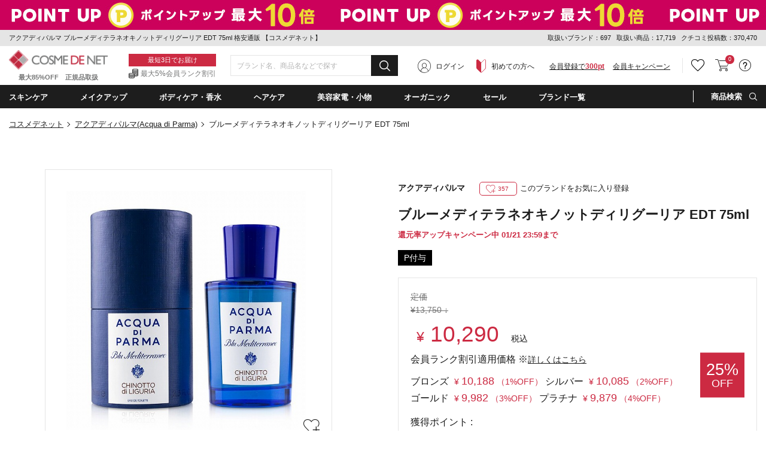

--- FILE ---
content_type: text/html;charset=UTF-8
request_url: https://www.cosme-de.net/pd/products/ACQ0071
body_size: 46960
content:
<!DOCTYPE html>
<html>
<head>
<meta charset="UTF-8">
<meta name="format-detection" content="telephone=no">
<meta name="google-site-verification" content="cSC6aH0cZRzqhGxkjkrqC9txtr4_v0eK2wQdZut7UK4" />
<meta name="msvalidate.01" content="A2F6B6FA1425F56FCD1B16392F815FAE" />
<meta name="csrf-token" content="2358644FC011AEEF81DDA03766D12513DCF6B79E" />
<meta name="theme-color" content="#1d1d1d" > 
<meta http-equiv="X-UA-Compatible" content="IE=edge"/>
<link rel="shortcut icon" href="https://image2.cosme-de.net/favicon.ico" />
<link rel="apple-touch-icon" href="https://image2.cosme-de.net/assets/pcv2/images/share/apple-touch-icon_180.png" />
<link rel="mask-icon" href="https://image2.cosme-de.net/favicon.svg" />
<link rel="search" type="application/opensearchdescription+xml" href="/opensearch.xml" title="コスメデネット"  />
<link rel="preload" as="font" href="https://image2.cosme-de.net/assets/pcv2/css/fonts/icomoon.ttf?jd9z1i"  crossorigin >
<link rel="stylesheet" media="all" type="text/css" href="https://image2.cosme-de.net/assets/pcv2/css/reset.min.css">
<link rel="stylesheet" media="all" type="text/css" href="https://image2.cosme-de.net/assets/pcv2/css/style.min.css">
<link rel="stylesheet" media="all" type="text/css" href="https://image2.cosme-de.net/assets/pcv2/css/jost.min.css">
<link rel="stylesheet" media="all" type="text/css" href="https://image2.cosme-de.net/assets/pcv2/css/base.min.css?1226">
<link rel="stylesheet" media="all" type="text/css" href="https://image2.cosme-de.net/assets/pcv2/css/pc_cosmedenet.min.css">
<link rel="stylesheet" media="all" type="text/css" href="https://image2.cosme-de.net/assets/pcv2/css/slick.min.css">
<link rel="stylesheet" media="all" type="text/css" href="https://image2.cosme-de.net/assets/pcv2/css/slick-theme.min.css">
<link rel="stylesheet" media="all" type="text/css" href="https://image2.cosme-de.net/zendesk/zendesk.css"> 
<style>
.header .mid_area .fix_area .min_width .text_area .text_02{padding:3px 0 1px;padding-left:20px;color:#747575;font-size:12px;font-size:1.2rem;background:url(https://image2.cosme-de.net/assets/pcv2/images/base/icon_01.png) no-repeat left center}
.star.star_00h{background:url(https://image2.cosme-de.net/assets/pcv2/images/base/review_star_00h.png) no-repeat left top}.star.star_01{background:url(https://image2.cosme-de.net/assets/pcv2/images/base/review_star_01.png) no-repeat left top}.star.star_01h{background:url(https://image2.cosme-de.net/assets/pcv2/images/base/review_star_01h.png) no-repeat left top}.star.star_02{background:url(https://image2.cosme-de.net/assets/pcv2/images/base/review_star_02.png) no-repeat left top}.star.star_02h{background:url(https://image2.cosme-de.net/assets/pcv2/images/base/review_star_02h.png) no-repeat left top}.star.star_03{background:url(https://image2.cosme-de.net/assets/pcv2/images/base/review_star_03.png) no-repeat left top}.star.star_03h{background:url(https://image2.cosme-de.net/assets/pcv2/images/base/review_star_03h.png) no-repeat left top}.star.star_04{background:url(https://image2.cosme-de.net/assets/pcv2/images/base/review_star_04.png) no-repeat left top}.star.star_04h{background:url(https://image2.cosme-de.net/assets/pcv2/images/base/review_star_04h.png) no-repeat left top}.star.star_05{background:url(https://image2.cosme-de.net/assets/pcv2/images/base/review_star_05.png) no-repeat left top}
</style>
<script type="application/ld+json">
{
  "@context": "http://schema.org",
  "@type": "WebSite",
  "url": "https://www.cosme-de.net/",
  "potentialAction": {
    "@type": "SearchAction",
    "target": "https://www.cosme-de.net/search/keyword?keyword={search_term}",
    "query-input": "required name=search_term"
  }
}
</script>


<script>
window.dataLayer = window.dataLayer || [];
</script>

<script>

  var login_user_detail = {
    is_login: false
  };

</script>

    <script>
      dataLayer.push({
         'member_id': ''
      });
    </script>
  
  <!-- Google Tag Manager -->
  <script>(function(w,d,s,l,i){w[l]=w[l]||[];w[l].push({'gtm.start':
  new Date().getTime(),event:'gtm.js'});var f=d.getElementsByTagName(s)[0],
  j=d.createElement(s),dl=l!='dataLayer'?'&l='+l:'';j.async=true;j.src=
  'https://www.googletagmanager.com/gtm.js?id='+i+dl;f.parentNode.insertBefore(j,f);
  })(window,document,'script','dataLayer','GTM-8BJK');</script>
  <!-- End Google Tag Manager -->

<link rel="stylesheet" media="all" type="text/css" href="https://image2.cosme-de.net/assets/pcv2/css/colorbox.min.css">
<link rel="stylesheet" media="all" type="text/css" href="https://image2.cosme-de.net/assets/pcv2/css/item_detail.min.css?20231016">
<style>
.itemPage .box .item_list_01 .item .rank_icon.rank_icon_01::before,.itemPage .box .item_list_01 .item .rank_icon.rank_icon_02::before,.itemPage .box .item_list_01 .item .rank_icon.rank_icon_03::before{position:absolute;top:5px;left:50%;width:13px;height:11px;background:url(https://image2.cosme-de.net/assets/pcv2/images/home/rank_icon_img.png) no-repeat;background-size:100%;-webkit-transform:translateX(-50%);-ms-transform:translateX(-50%);transform:translateX(-50%);content:''}.itemPage .item_content .l_area .item_img_area .thumbnail_area .other_picture.thumbnail_img:hover .img{border:2px solid #e9cfe9}.item_price-memberrank_currency{font-size:14px;color:#cc2a42;font-weight:500;margin-left:5px}.item_price-memberrank_price{font-size:18px;color:#cc2a42;font-weight:500}.item_price-memberrank_rate{font-size:14px;color:#cc2a42}.item_price-memberrank_title{font-size:16px;margin-bottom:10px}.item_price-memberrank_title-more{font-size:14px;text-decoration:underline}.item_price-memberrank_body{font-size:16px;width:480px}.hidden{visibility: hidden!important;display:none!important;}
</style>
<meta name="keywords" content="アクアディパルマ,Acqua di Parma,ブルーメディテラネオキノットディリグーリア EDT75ml,Blu Mediterraneo Chinotto di Liguria Eau De Toilette Spray75ml,こすめでねっと,通販,化粧品,ランキング,クチコミ,海外コスメ,格安" />
<meta name="description" content="アクアディパルマ（Acqua di Parma）ブルーメディテラネオキノットディリグーリア EDT 75mlを送料無料でお届け！ブランド化粧品が最大85％オフの格安通販コスメデネット。" />
<link rel="canonical" href="https://www.cosme-de.net/pd/products/ACQ0071" />

<meta property="og:title" content="アクアディパルマ ブルーメディテラネオキノットディリグーリア EDT 75ml 格安通販 【コスメデネット】" />
<meta property="og:image" content="https://image2.cosme-de.net/html/images/ACQ0071.jpg" />
<meta property="og:url" content="https://www.cosme-de.net/pd/products/ACQ0071" />
<meta property="og:site_name" content="コスメデネット" />
<meta property="og:description" content="アクアディパルマ（Acqua di Parma）ブルーメディテラネオキノットディリグーリア EDT 75mlを送料無料でお届け！ブランド化粧品が最大85％オフの格安通販コスメデネット。" />
<meta property="og:type" content="article" />
<meta property="fb:app_id" content="1554792414754173" />
<meta name="twitter:card" content="summary" />
<meta name="twitter:site" content="@cosmedenet" />
<meta name="twitter:title" content="アクアディパルマ ブルーメディテラネオキノットディリグーリア EDT 75ml 格安通販 【コスメデネット】" />
<meta name="twitter:description" content="アクアディパルマ（Acqua di Parma）ブルーメディテラネオキノットディリグーリア EDT 75mlを送料無料でお届け！ブランド化粧品が最大85％オフの格安通販コスメデネット。" />
<meta name="twitter:image" content="https://image2.cosme-de.net/html/images/ACQ0071.jpg" />

<title>アクアディパルマ ブルーメディテラネオキノットディリグーリア EDT 75ml 格安通販 【コスメデネット】</title>
</head>
<body  class="logout"   >


    <!-- Google Tag Manager (noscript) -->
    <noscript><iframe src="https://www.googletagmanager.com/ns.html?id=GTM-8BJK"
    height="0" width="0" style="display:none;visibility:hidden"></iframe></noscript>
    <!-- End Google Tag Manager (noscript) -->
  
<header class="header">


<a href="/sale/eventsale/POINTMATURI" style="outline:none;">
<div class="js-header_banner_area" style="background: url('') left top repeat-x; display: block;height:50px">
</div>
</a>
<script>
document.addEventListener("DOMContentLoaded", function() {
  document.querySelector(".js-header_banner_area").style.backgroundImage = "url('https://image2.cosme-de.net/html/campaign_banner/260116point-550x50.jpg')";
});
</script>


<div class="top_area">
  <div class="min_width">
    
    <p class="h1_text">アクアディパルマ ブルーメディテラネオキノットディリグーリア EDT 75ml 格安通販 【コスメデネット】</p>
    
    <div class="text" style="line-height:1.8;">
      <span>取扱いブランド：697</span>
      <span>取扱い商品：17,719</span>
      <span>クチコミ投稿数：370,470</span>
    </div>
  </div>
</div>


<div class="mid_area">
  <div class="fix_area" id="header_fixed">
    <div class="min_width">
      
      
      <p class="logo"><a href="/"><img loading="lazy" width="165" height="32" src="https://image2.cosme-de.net/assets/pcv2/images/base/header_logo.png" alt="COSME DE NET" ></a><span>最大85%OFF　正規品取扱</span></p>
      
      <div class="text_area"><p class="text_01">最短3日でお届け</p><p class="text_02">最大5%会員ランク割引</p></div>
      
      <div class="search_form" style="width:280px" >
        <form id="frmHeaderMidKeyword" name="frmHeaderMidKeyword"  action="/search/keyword" method="get" onsubmit="if(this.keyword.value==''){alert('キーワード（ブランド名・商品名・シリーズなど）を入力してください。'); return false;}">
          
            <script src="https://image2.cosme-de.net/assets/pcv2/script/jquery-1.11.3.min.js"></script>
            <script src="https://unpkg.com/@trevoreyre/autocomplete-js"></script>
            <script src="https://image2.cosme-de.net/assets/pcv2/script/pc_full_text_search_suggest.js"></script>
            <link rel="stylesheet" href="https://unpkg.com/@trevoreyre/autocomplete-js/dist/style.css"/>
            <link rel="stylesheet" type="text/css" href="https://image2.cosme-de.net/assets/pcv2/css/suggest.css">

            <div id="autocomplete" class="autocomplete" style="display: inline-block; width: 100%;">
                <input type="search" id="inputSearch" name="keyword" class="autocomplete-input" autocomplete="off" placeholder="ブランド名、商品名などで探す">
                <ul class="autocomplete-result-list"></ul>
            </div>
            <script>
              APPEC.module.searchSuggest.InitialSite = 'CDN';
              APPEC.module.searchSuggest.InitialElement = '#autocomplete';
              APPEC.module.searchSuggest.SuggestSearchPCUrl = 'https://www.cosme-de.net/search/suggest/';
              APPEC.module.searchSuggest.SearchKeywordUrl = 'https://www.cosme-de.net/search/keyword?keyword=';
              APPEC.module.searchSuggest.SearchBrandUrl = 'https://www.cosme-de.net/pd/brand/';
              APPEC.module.searchSuggest.SearchCategoryUrl = 'https://www.cosme-de.net/';
              APPEC.module.searchSuggest.ItemDetailUrl = 'https://www.cosme-de.net/pd/products/';

              APPEC.module.searchSuggest.Initialize();
            </script>
          
          <button type="submit" id="btnHeaderMidAreaSearch" ><span aria-hidden="true" class="icon_font icon-icon_02"></span></button>
        </form>
      </div>
      
      
  <div class="member_area"><div class="btn login_btn"><span aria-hidden="true" class="icon_font icon-icon_07"></span><a href="/login/">ログイン</a></div><div class="btn beginner_btn"><span aria-hidden="true" class="icon_font icon-icon_08"></span><a href="/guide/new_customers">初めての方へ</a></div><div class="btn register_btn"><a href="/mem/regist_form?ctl=mem_regist_rules">会員登録で<span>300pt</span></a></div><div class="btn" style="margin-left:1em"  ><a href="/campaign/" style="text-decoration: underline" >会員キャンペーン</a></div></div>

<div class="btn_area">
  
  
  <div class="btn favorite h_menu_trigger">
    <div class="icon"><a href="https://www.cosme-de.net/login/" style="text-decoration:none" ><span aria-hidden="true" class="icon_font icon-icon_04"></span></a></div>
  </div>
  
  
  <div class="btn cart">
    <a href="/cart/main"><span aria-hidden="true" class="icon_font icon-icon_05"></span></a>
    <span class="badge js-header_cartarea_count">0</span>
  </div>
  
  <div class="btn support h_menu_trigger" >
    <div class="icon"><span aria-hidden="true" class="icon_font icon-icon_06"></span></div>
    <div class="h_menu_box">
      <div class="inner">
        <p class="ttl">お客様サポート</p>
        <ul class="list_01 common_list_01">
          <li><a href="/faq">よくある質問</a></li>
          <li><a href="/guide/order">ご注文・お支払い</a></li>
          <li><a href="/guide/return">キャンセル・返品交換</a></li>
          <li><a href="/faq_list?cate=2">送料・お届け</a></li>
          <li><a href="/guide">お買い物ガイド</a></li>
          <li><a href="/guide/new_customers">はじめての方へ</a></li>
        </ul>
      </div>
    </div>
  </div>
</div>

    </div>
  </div>
</div>

<div class="bottom_area">
<div class="min_width">
<ul class="navi_list">

 
<li class="navi navi_01 navi_trigger"><span class="navi_name" ondblclick="location.href='/skincare/'" >スキンケア</span>
  <div class="cat_menu navi_menu_box" >
    <div class="inner">
      <p class="ttl_01" style="padding-left:5px;"><span aria-hidden="true" class="icon_font icon-icon_10"  ></span><a style="font-weight:700;font-size:14px;" href="/skincare/">スキンケア・基礎化粧品(4973)</a></p>
      <div class="flex_wrap">
        <div class="l_area">
          <div class="block"><p class="ttl_02"><a href="/skincare/01">洗顔料・クレンジング（794）</a></p><ul><li><a href="/skincare/0001">洗顔石鹸（石けん）（19）</a></li><li><a href="/skincare/0002">洗顔フォーム（202）</a></li><li><a href="/skincare/0003">オイルクレンジング（82）</a></li><li><a href="/skincare/0004">ミルククレンジング（128）</a></li><li><a href="/skincare/0005">クレンジングクリーム（77）</a></li><li><a href="/skincare/0006">クレンジングジェル（76）</a></li><li><a href="/skincare/0007">ポイントメイク落とし・メイクリムーバー（37）</a></li><li><a href="/skincare/0008">その他洗顔料・クレンジング（139）</a></li><li><a href="/skincare/0083">クレンジングウォーター（74）</a></li></ul></div><div class="block"><p class="ttl_02"><a href="/skincare/02">ベーシックケア（3028）</a></p><ul><li><a href="/skincare/0009">化粧水・ローション（622）</a></li><li><a href="/skincare/0010">美容液（816）</a></li><li><a href="/skincare/0011">乳液・ミルク（159）</a></li><li><a href="/skincare/0012">フェイスクリーム・ジェル・乳液・ミルク（1184）</a></li><li><a href="/skincare/0013">フェイスオイル・バーム（187）</a></li><li><a href="/skincare/0015">スキンケアその他（122）</a></li><li><a href="/skincare/0082">ブースター・導入液（38）</a></li></ul></div><div class="block"><p class="ttl_02"><a href="/skincare/03">パック・フェイスマスク（442）</a></p><ul><li><a href="/skincare/0017">スクラブ洗顔/ピーリング（127）</a></li><li><a href="/skincare/0018">シートマスク・パック（317）</a></li><li><a href="/skincare/0090">マッサージクリーム（4）</a></li></ul></div><div class="block"><p class="ttl_02"><a href="/skincare/04">目元・口元エイジングケア（551）</a></p><ul><li><a href="/skincare/0019">アイクリーム・目元美容液（349）</a></li><li><a href="/skincare/0020">眉毛美容液（1）</a></li><li><a href="/skincare/0021">まつげ美容液（23）</a></li><li><a href="/skincare/0022">リップケア・リップクリーム（180）</a></li></ul></div><div class="block"><p class="ttl_02"><a href="/skincare/23">日焼け対策・サンケア（249）</a></p><ul><li><a href="/skincare/0014">日焼け止め・UVケア（249）</a></li></ul></div>
        </div>
        <div class="r_area"> <p class="ttl_02">お悩みから探す</p><ul class="trouble"> <li><a href="/skincare/?effect=02">美白・シミ</a></li><li><a href="/skincare/?effect=03">くすみ</a></li><li><a href="/skincare/?effect=04">毛穴ケア</a></li><li><a href="/skincare/?effect=05">アクネケア</a></li><li><a href="/skincare/?effect=07">低刺激・敏感肌</a></li><li><a href="/skincare/?effect=08">アンチエイジング</a></li><li><a href="/skincare/?effect=09">ハリ・弾力</a></li><li><a href="/skincare/?effect=70">しわ・リンクルケア</a></li><li><a href="/skincare/?effect=17">目元のクマ</a></li></ul> </div>
      </div>
    </div>
  </div>
</li>

<li class="navi navi_02 navi_trigger" ><span class="navi_name" ondblclick="location.href='/makeup/'" >メイクアップ</span>
  <div class="cat_menu navi_menu_box" >
    <div class="inner">
      <p class="ttl_01" style="padding-left:5px;"><span aria-hidden="true" class="icon_font icon-icon_11"  ></span><a style="font-weight:700;font-size:14px;" href="/makeup/">メイクアップ(3257)</a></p>
      <div class="flex_wrap">
        <div class="l_area">
          <div class="block"><p class="ttl_02"><a href="/makeup/18">ベースメイク（534）</a></p><ul><li><a href="/makeup/0034">化粧下地/BB/CCクリーム（280）</a></li><li><a href="/makeup/0039">コンシーラー（145）</a></li><li><a href="/makeup/0071">ハイライター（109）</a></li></ul></div><div class="block"><p class="ttl_02"><a href="/makeup/19">口紅・グロス・リップライナー（723）</a></p><ul><li><a href="/makeup/0047">口紅・リップスティック（514）</a></li><li><a href="/makeup/0048">リップグロス（175）</a></li><li><a href="/makeup/0049">リップライナー（34）</a></li></ul></div><div class="block"><p class="ttl_02"><a href="/makeup/20">メイク道具・化粧小物（158）</a></p><ul><li><a href="/makeup/0051">メイクブラシ（64）</a></li><li><a href="/makeup/0088">鏡・ミラー（2）</a></li><li><a href="/makeup/0091">ビューラー（2）</a></li><li><a href="/makeup/0092">その他化粧小物（93）</a></li></ul></div><div class="block"><p class="ttl_02"><a href="/makeup/22">アイメイク・アイシャドウ（724）</a></p><ul><li><a href="/makeup/0042">アイブロウ・眉マスカラ（210）</a></li><li><a href="/makeup/0043">ペンシルアイライナー（80）</a></li><li><a href="/makeup/0046">パウダーアイシャドウ（329）</a></li><li><a href="/makeup/0058">ジェル・クリームアイシャドウ（30）</a></li><li><a href="/makeup/0059">その他アイシャドウ（11）</a></li><li><a href="/makeup/0060">リキッドアイライナー（50）</a></li><li><a href="/makeup/0061">ジェルアイライナー（12）</a></li><li><a href="/makeup/0062">その他アイライナー（6）</a></li></ul></div><div class="block"><p class="ttl_02"><a href="/makeup/26">ファンデーション・パウダー（932）</a></p><ul><li><a href="/makeup/0035">パウダーファンデーション（96）</a></li><li><a href="/makeup/0036">リキッドファンデーション（485）</a></li><li><a href="/makeup/0037">クリーム・エマルジョンファンデ（29）</a></li><li><a href="/makeup/0038">その他ファンデーション（30）</a></li><li><a href="/makeup/0040">フェイスパウダー・ルースパウダー（149）</a></li><li><a href="/makeup/0041">プレストパウダー・フェイスカラー（105）</a></li><li><a href="/makeup/0119">スティックファンデーション（10）</a></li><li><a href="/makeup/0124">クッションファンデーション（36）</a></li></ul></div><div class="block"><p class="ttl_02"><a href="/makeup/27">マスカラ（178）</a></p><ul><li><a href="/makeup/0044">マスカラ（169）</a></li><li><a href="/makeup/0045">マスカラ下地（9）</a></li></ul></div><div class="block"><p class="ttl_02"><a href="/makeup/28">チーク（頬紅）（191）</a></p><ul><li><a href="/makeup/0050">パウダーチーク（161）</a></li><li><a href="/makeup/0056">ジェル・クリームチーク（29）</a></li><li><a href="/makeup/0057">リキッド他チーク（1）</a></li></ul></div>
        </div>
        <div class="r_area"> <p class="ttl_02">お悩みから探す</p><ul class="trouble"> <li><a href="/makeup/?effect=20">カバー力</a></li><li><a href="/makeup/?effect=21">くずれにくい</a></li><li><a href="/makeup/?effect=15">UVカット</a></li><li><a href="/makeup/?effect=19">ナチュラル仕上がり</a></li><li><a href="/makeup/?effect=48">パール・ラメ</a></li><li><a href="/makeup/?effect=59">透明感・薄づき</a></li><li><a href="/makeup/?effect=24">ボリュームアップ</a></li><li><a href="/makeup/?effect=25">ウォータープルーフ</a></li><li><a href="/makeup/?effect=54">お湯で落ちる（メイク）</a></li></ul> </div>
      </div>
    </div>
  </div>
</li>

<li class="navi navi_03 navi_trigger"><span class="navi_name" ondblclick="location.href='/bodycare/'" >ボディケア・香水</span>
  <div class="cat_menu navi_menu_box"  >
    <div class="inner">
      <p class="ttl_01" style="padding-left:5px;"><span aria-hidden="true" class="icon_font icon-icon_12"  ></span><a style="font-weight:700;font-size:14px;" href="/bodycare/">ボディケア・香水(6228)</a></p>
      <div class="flex_wrap">
        <div class="l_area">
          <div class="block"><p class="ttl_02"><a href="/bodycare/05">ボディケア（1283）</a></p><ul><li><a href="/bodycare/0023">ボディソープ・ボディシャンプー（274）</a></li><li><a href="/bodycare/0025">ボディオイル（211）</a></li><li><a href="/bodycare/0026">ボディクリーム（220）</a></li><li><a href="/bodycare/0027">ボディローション・ミルク（291）</a></li><li><a href="/bodycare/0028">ボディジェル（27）</a></li><li><a href="/bodycare/0029">ボディスクラブ（92）</a></li><li><a href="/bodycare/0033">その他ボディケア（43）</a></li><li><a href="/bodycare/0089">ボディ用石鹸（石けん）（134）</a></li><li><a href="/bodycare/0120">ボディバター（11）</a></li></ul></div><div class="block"><p class="ttl_02"><a href="/bodycare/07">香水・フレグランス（2855）</a></p><ul><li><a href="/bodycare/0052">女性用香水（レディースフレグランス）（1530）</a></li><li><a href="/bodycare/0053">男性用香水（メンズフレグランス）（815）</a></li><li><a href="/bodycare/0085">エッセンシャルオイル(精油)（25）</a></li><li><a href="/bodycare/0093">アロマ・キャンドル（279）</a></li><li><a href="/bodycare/0094">ルームフレグランス（206）</a></li><li><a href="/bodycare/0095">リラクゼーション（10）</a></li></ul></div><div class="block"><p class="ttl_02"><a href="/bodycare/10">サプリメント・健康食品（60）</a></p><ul><li><a href="/bodycare/0066">ダイエットサプリメント（2）</a></li><li><a href="/bodycare/0096">ヘルスケアその他（47）</a></li><li><a href="/bodycare/0097">美容・健康サプリメント・食品（11）</a></li></ul></div><div class="block"><p class="ttl_02"><a href="/bodycare/11">エチケット（250）</a></p><ul><li><a href="/bodycare/0070">デオドラント・制汗剤（129）</a></li><li><a href="/bodycare/0073">脱毛・ムダ毛処理（1）</a></li><li><a href="/bodycare/0080">歯磨き・オーラルケア（88）</a></li><li><a href="/bodycare/0098">洗濯用洗剤・柔軟剤（32）</a></li></ul></div><div class="block"><p class="ttl_02"><a href="/bodycare/15">ネイル・ネイルケア（1205）</a></p><ul><li><a href="/bodycare/0078">マニキュア・ネイルカラー（1130）</a></li><li><a href="/bodycare/0079">ネイルオイル・クリームなどケア用品（75）</a></li></ul></div><div class="block"><p class="ttl_02"><a href="/bodycare/21">スペシャルボディケア・パーツ（505）</a></p><ul><li><a href="/bodycare/0030">バストアップ・ネックケア（36）</a></li><li><a href="/bodycare/0031">レッグ・フットケア（22）</a></li><li><a href="/bodycare/0032">ハンドクリーム・ケア（447）</a></li></ul></div><div class="block"><p class="ttl_02"><a href="/bodycare/33">入浴剤・バスオイル（120）</a></p><ul><li><a href="/bodycare/0024">入浴剤・バスオイル（93）</a></li><li><a href="/bodycare/0121">バスソルト（20）</a></li><li><a href="/bodycare/0122">バブルバス（7）</a></li></ul></div>
        </div>
        <div class="r_area"> <p class="ttl_02">お悩みから探す</p><ul class="trouble"> <li><a href="/bodycare/?effect=36">デオドラント</a></li><li><a href="/bodycare/?effect=34">スリミング</a></li><li><a href="/bodycare/?effect=35">リラックス</a></li><li><a href="/bodycare/?effect=38">代謝アップ</a></li><li><a href="/bodycare/?effect=45">脂肪燃焼</a></li><li><a href="/bodycare/?effect=98">デトックス</a></li><li><a href="/bodycare/?effect=51">角質ケア</a></li><li><a href="/bodycare/?effect=39">バストアップ</a></li></ul> </div>
      </div>
    </div>
  </div>
</li>

<li class="navi navi_04 navi_trigger"><span class="navi_name" ondblclick="location.href='/haircare/'"  >ヘアケア</span>
  <div class="cat_menu navi_menu_box" >
    <div class="inner">
      <p class="ttl_01" style="padding-left:5px;"><span aria-hidden="true" class="icon_font icon-icon_13"  ></span><a style="font-weight:700;font-size:14px;" href="/haircare/">ヘアケア(3073)</a></p>
      <div class="flex_wrap">
        <div class="l_area">
          <div class="block"><p class="ttl_02"><a href="/haircare/14">ヘアスタイリング （481）</a></p><ul><li><a href="/haircare/0086">ヘアスタイリング（434）</a></li><li><a href="/haircare/0099">ヘアブラシ（47）</a></li></ul></div><div class="block"><p class="ttl_02"><a href="/haircare/24">シャンプー・コンディショナー（1528）</a></p><ul><li><a href="/haircare/0075">シャンプー（979）</a></li><li><a href="/haircare/0076">コンディショナー（599）</a></li></ul></div><div class="block"><p class="ttl_02"><a href="/haircare/25">スペシャルヘアケア（1092）</a></p><ul><li><a href="/haircare/0077">その他ヘアケア（オイル・ウォーター）（451）</a></li><li><a href="/haircare/0084">ヘアトリートメント（630）</a></li><li><a href="/haircare/0087">スカルプケア（頭皮ケア）（12）</a></li></ul></div>
        </div>
        <div class="r_area"> <p class="ttl_02">お悩みから探す</p><ul class="trouble"> <li><a href="/haircare/?effect=85">まとまりやすい</a></li><li><a href="/haircare/?effect=31">トリートメント効果</a></li><li><a href="/haircare/?effect=52">さらさら</a></li><li><a href="/haircare/?effect=53">しっとり</a></li><li><a href="/haircare/?effect=56">ふけ・かゆみ（地肌）対策</a></li><li><a href="/haircare/?effect=57">抜け毛対策</a></li><li><a href="/haircare/?effect=60">香りがよい</a></li><li><a href="/haircare/?effect=81">洗い流し不要</a></li></ul> </div>
      </div>
    </div>
  </div>
</li>

<li class="navi navi_07 navi_trigger"><span class="navi_name" ondblclick="location.href='/beautyaccessories/'" >美容家電・小物</span>
  <div class="cat_menu navi_menu_box" >
    <div class="inner">
      <p class="ttl_01" style="padding-left:5px;"><span aria-hidden="true" class="icon_font icon-4"  ></span><a style="font-weight:700;font-size:14px;" href="/beautyaccessories/">美容家電・小物(219)</a></p>
      <div class="flex_wrap">
        <div class="l_area">
          <div class="block"><p class="ttl_02"><a href="/beautyaccessories/29">美容家電（78）</a></p><ul><li><a href="/beautyaccessories/0101">ドライヤー（31）</a></li><li><a href="/beautyaccessories/0102">バリカン（10）</a></li><li><a href="/beautyaccessories/0103">美顔器（19）</a></li><li><a href="/beautyaccessories/0104">脱毛器（3）</a></li><li><a href="/beautyaccessories/0105">その他美容家電（15）</a></li></ul></div><div class="block"><p class="ttl_02"><a href="/beautyaccessories/30">美容小物（63）</a></p><ul><li><a href="/beautyaccessories/0106">タオル（25）</a></li><li><a href="/beautyaccessories/0110">その他美容小物（38）</a></li></ul></div><div class="block"><p class="ttl_02"><a href="/beautyaccessories/31">ギフト（2）</a></p><ul><li><a href="/beautyaccessories/0113">ペット（2）</a></li></ul></div><div class="block"><p class="ttl_02"><a href="/beautyaccessories/32">雑貨（76）</a></p><ul><li><a href="/beautyaccessories/0118">おもちゃ（76）</a></li></ul></div>
        </div>
        
      </div>
    </div>
  </div>
</li>
<li class="navi navi_05 navi_trigger"><span class="navi_name" ondblclick="location.href='/organiccosmetics/'" >オーガニック</span>  <div class="cat_menu navi_menu_box" style="max-height:390px;overflow-y:auto" >    <div class="inner">      <div class="l_area">        <p class="ttl_01" style="padding-left:5px;"><span aria-hidden="true" class="icon_font icon-icon_14"  ></span><a style="font-weight:700;font-size:14px;" href="/organiccosmetics/">ナチュラル・オーガニック(1525)</a></p>        <div class="flex_wrap">          <div class="block">          <p class="ttl_02">スキンケア・日焼け対策</p>          <ul>          <li><a href="/organiccosmetics/01">洗顔料・クレンジング（157）</a></li>          <li><a href="/organiccosmetics/02">ベーシックケア（524）</a></li>          <li><a href="/organiccosmetics/03">パック・フェイスマスク（73）</a></li>          <li><a href="/organiccosmetics/23">日焼け対策・サンケア（13）</a></li>          <li><a href="/organiccosmetics/04">目元・口元エイジングケア（106）</a></li>          </ul>          </div>          <div class="block">          <p class="ttl_02">メイクアップ</p>          <ul>          <li><a href="/organiccosmetics/22">アイメイク・アイシャドウ（15）</a></li>          <li><a href="/organiccosmetics/19">口紅・グロス・リップライナー（13）</a></li>          <li><a href="/organiccosmetics/20">メイク道具・化粧小物（0）</a></li>          </ul>          </div>          <div class="block">          <p class="ttl_02">ボディ・ネイルケア</p>          <ul>          <li><a href="/organiccosmetics/05">ボディケア（222）</a></li>          <li><a href="/organiccosmetics/21">スペシャルボディケア・パーツ（82）</a></li>          <li><a href="/organiccosmetics/15">ネイル・ネイルケア（5）</a></li>          <li><a href="/organiccosmetics/07">香水・フレグランス（39）</a></li>          </ul>          </div>          <div class="block">          <p class="ttl_02">ヘアケア</p>          <ul>          <li><a href="/organiccosmetics/24">シャンプー・コンディショナー（189）</a></li>          <li><a href="/organiccosmetics/25">スペシャルヘアケア（81）</a></li>          <li><a href="/organiccosmetics/14">ヘアスタイリング（33）</a></li>          </ul>          </div>          <div class="block">          <p class="ttl_02">その他</p>          <ul>          <li><a href="/organiccosmetics/10">サプリメント・健康食品（1）</a></li>          <li><a href="/organiccosmetics/11">エチケット（32）</a></li>          </ul>          </div>          <div class="block">          <div class="link"><a href="/organiccosmetics/brand">オーガニックコスメブランド一覧</a></div>          <div class="link"><a href="/organiccosmetics/certify">オーガニック認定について</a></div>          </div>        </div>      </div>      <div class="r_area">        <p class="ttl_01">ナチュラル・オーガニックの人気商品</p>        <ul class="featured ">                <li>        <a href="/pd/products/WD00049?product_no=WD00049">        <figure class="img"><img loading="lazy" src="https://image2.cosme-de.net/html/images/WD00049_S.jpg" alt="" width="68" height="68" ></figure>        <p>歯みがき（ソルト） 75ml </p>        </a>        </li>                <li>        <a href="/pd/products/1105562?product_no=3105562">        <figure class="img"><img loading="lazy" src="https://image2.cosme-de.net/html/images/3105562_S.jpg" alt="" width="68" height="68" ></figure>        <p>ビオオイル アルガンオイル(リニューアルパッケージ) 100ml/3.3fl.oz. </p>        </a>        </li>                <li>        <a href="/pd/products/1104367?product_no=3104367">        <figure class="img"><img loading="lazy" src="https://image2.cosme-de.net/html/images/3104367_S.jpg" alt="" width="68" height="68" ></figure>        <p>シトラス　ハンドクリームＮ 40ml </p>        </a>        </li>                <li>        <a href="/pd/products/AVE0231?product_no=AVE0231">        <figure class="img"><img loading="lazy" src="https://image2.cosme-de.net/html/images/AVE0231_S.jpg" alt="" width="68" height="68" ></figure>        <p>ミニ パドル ブラシ </p>        </a>        </li>                <li>        <a href="/pd/products/NYR0200?product_no=NYR0200">        <figure class="img"><img loading="lazy" src="https://image2.cosme-de.net/html/images/NYR0200_S.jpg?001" alt="" width="68" height="68" ></figure>        <p>フランキンセンスウォーター 200ml </p>        </a>        </li>                <li>        <a href="/pd/products/MA00014?product_no=MAS0014">        <figure class="img"><img loading="lazy" src="https://image2.cosme-de.net/html/images/MAS0014_S.jpg?001" alt="" width="68" height="68" ></figure>        <p>アイケアクリーム 15ml 2個セット</p>        </a>        </li>                </ul>      </div>    </div>  </div></li> 
<li class="navi navi_06 sale navi_trigger"><span class="navi_name" style="color:#fff" ondblclick="location.href='/sale/'" >セール</span> <div class="sale_menu navi_menu_box"> <div class="inner"> <p class="ttl"><span class="icon_font icon-icon_16"></span>セール</p><ul class="list_01 common_list_01"> <li><a href="/sale/">すべてのセール商品</a></li><li><a href="/topics/pricedown">プライスダウン</a></li><li><a href="/sale/halfprice">ALL半額以下</a></li><li><a href="/sale/timesale">タイムセール</a></li><li><a href="/sale/outlet">ワケありアウトレット</a></li></ul> </div></div></li>
<li class="navi navi_07 navi_trigger"><span class="navi_name" ondblclick="location.href='/brands/';" >ブランド一覧</span>  <div class="bland_menu navi_menu_box">    <div class="inner">      <div class="link_area">                        <div class="block">        <p class="ttl">新商品追加ブランド</p>        <ul class="common_list_01">                    <li><a href="/pd/brand/gucci">グッチ <span style="color:#cc2a42">1/20 UP</span></a></li>                    <li><a href="/pd/brand/aveda">アヴェダ <span style="color:#cc2a42">1/20 UP</span></a></li>                    <li><a href="/pd/brand/charlotte-tilbury">シャーロット・ティルブリー <span style="color:#cc2a42">1/20 UP</span></a></li>                    <li><a href="/pd/brand/givenchy">ジバンシィ <span style="color:#cc2a42">1/20 UP</span></a></li>                  </ul>        </div>                        <div class="block header_bottom_recommendation" id="headerBottomRecommendation" >          <p class="ttl">あなたにおすすめ</p>          <ul class="common_list_01"></ul>        </div>      </div>                  <div class="bnr_area">                <div class="bnr">        <a href="/pd/brand/sk-ii">          <img loading="lazy" src="https://image2.cosme-de.net/html/brand_banner/brandbnr_sk2_760x280.png" alt="" width="225" height="83" />        </a>        </div>                <div class="bnr">        <a href="/pd/brand/clarins">          <img loading="lazy" src="https://image2.cosme-de.net/html/brand_banner/brandbnr_cla_760x280.png" alt="" width="225" height="83" />        </a>        </div>                <div class="bnr">        <a href="/pd/brand/clinique">          <img loading="lazy" src="https://image2.cosme-de.net/html/brand_banner/brandbnr_cli_760x280.png" alt="" width="225" height="83" />        </a>        </div>                <div class="bnr">        <a href="/pd/brand/perspirex">          <img loading="lazy" src="https://image2.cosme-de.net/html/brand_banner/brandbnr_pse_760x280.png" alt="" width="225" height="83" />        </a>        </div>              </div>                  <div class="bland_area">        <p class="ttl"><span aria-hidden="true" class="icon_font icon-icon_17"></span><a href="/brands/a" style="text-decoration: underline;">ブランド一覧</a></p>        <div class="bland_list">          <ul class="scroll_area">                    <li>            <span class="a_link" id="bland_alink_01">ア行</span>            <ul>                              <li>                <a href="/pd/brand/icr">                ICR <span>（1）</span>                 </a>              </li>                              <li>                <a href="/pd/brand/rmk">                RMK（アールエムケー） <span>（12）</span>                 </a>              </li>                              <li>                <a href="/pd/brand/rms-beauty">                RMSビューティー <span>（6）</span>                 </a>              </li>                              <li>                <a href="/pd/brand/artis-di-voce">                アーティスディヴォーチェ <span>（22）</span>                 </a>              </li>                              <li>                <a href="/pd/brand/artistic-co">                アーティスティックアンドシーオー <span>（1）</span>                 </a>              </li>                              <li>                <a href="/pd/brand/erno-laszlo">                アーノラズロ <span>（2）</span>                 </a>              </li>                              <li>                <a href="/pd/brand/urbanskinrx">                アーバンスキンRx <span>（3）</span>                 </a>              </li>                              <li>                <a href="/pd/brand/urban-decay">                アーバンディケイ <span>（16）</span>                 </a>              </li>                              <li>                <a href="/pd/brand/eyeko">                アイコ <span>（10）</span>                 </a>              </li>                              <li>                <a href="/pd/brand/icegel">                アイスジェル <span>（185）</span>                 </a>              </li>                              <li>                <a href="/pd/brand/aivil">                アイビル <span>（4）</span>                 </a>              </li>                              <li>                <a href="/pd/brand/imlafloria">                アイムラフロリア <span>（8）</span>                 </a>              </li>                              <li>                <a href="/pd/brand/islandsoap-candleworks">                アイランドソープ＆キャンドルワークス <span>（10）</span>                 </a>              </li>                              <li>                <a href="/pd/brand/aveda">                アヴェダ <span>（88）</span>                 <span class="up">1/20 UP</span>                                </a>              </li>                              <li>                <a href="/pd/brand/augustinusbader">                アウグスティヌス バデール <span>（11）</span>                 </a>              </li>                              <li>                <a href="/pd/brand/agatha">                アガタ <span>（3）</span>                 </a>              </li>                              <li>                <a href="/pd/brand/acqua-dell-dlba">                アクア・デッレ・エルバ <span>（15）</span>                 </a>              </li>                              <li>                <a href="/pd/brand/acqua-di-parma">                アクアディパルマ <span>（73）</span>                 </a>              </li>                              <li>                <a href="/pd/brand/axxzia">                アクシージア <span>（5）</span>                 </a>              </li>                              <li>                <a href="/pd/brand/acseine">                アクセーヌ <span>（6）</span>                 </a>              </li>                              <li>                <a href="/pd/brand/loris-azzaro">                アザロ <span>（4）</span>                 </a>              </li>                              <li>                <a href="/pd/brand/astalift">                アスタリフト <span>（11）</span>                 </a>              </li>                              <li>                <a href="/pd/brand/acca-kappa">                アッカ カッパ <span>（48）</span>                 </a>              </li>                              <li>                <a href="/pd/brand/addiction">                アディクション <span>（23）</span>                 </a>              </li>                              <li>                <a href="/pd/brand/aderans">                アデランス <span>（3）</span>                 </a>              </li>                              <li>                <a href="/pd/brand/aderay">                アデレイ <span>（2）</span>                 </a>              </li>                              <li>                <a href="/pd/brand/atelier-cologne">                アトリエコロン <span>（11）</span>                 </a>              </li>                              <li>                <a href="/pd/brand/anna-sui">                アナスイ <span>（32）</span>                 </a>              </li>                              <li>                <a href="/pd/brand/anastasia-beverly-hills">                アナスタシアビバリーヒルズ <span>（93）</span>                 </a>              </li>                              <li>                <a href="/pd/brand/analoa">                アナロア <span>（8）</span>                 </a>              </li>                              <li>                <a href="/pd/brand/annick-goutal">                アニック グタール <span>（31）</span>                 </a>              </li>                              <li>                <a href="/pd/brand/anoaii">                アノアイ <span>（2）</span>                 </a>              </li>                              <li>                <a href="/pd/brand/abercrombie-fitch">                アバクロンビー&amp;フィッチ <span>（1）</span>                 </a>              </li>                              <li>                <a href="/pd/brand/ahava">                アハバ <span>（16）</span>                 </a>              </li>                              <li>                <a href="/pd/brand/avalon-organics">                アバロンオーガニクス <span>（10）</span>                 </a>              </li>                              <li>                <a href="/pd/brand/apivita">                アピヴィータ <span>（3）</span>                 </a>              </li>                              <li>                <a href="/pd/brand/absalon">                アブサロン <span>（13）</span>                 </a>              </li>                              <li>                <a href="/pd/brand/uptogloss">                アプトグロス <span>（2）</span>                 </a>              </li>                              <li>                <a href="/pd/brand/abracadabra">                アブラカダブラ <span>（4）</span>                 </a>              </li>                              <li>                <a href="/pd/brand/approach">                アプローチ <span>（2）</span>                 </a>              </li>                              <li>                <a href="/pd/brand/avene">                アベンヌ <span>（56）</span>                 </a>              </li>                              <li>                <a href="/pd/brand/apocos">                アポコス <span>（5）</span>                 </a>              </li>                              <li>                <a href="/pd/brand/amatora">                アマトラ <span>（12）</span>                 </a>              </li>                              <li>                <a href="/pd/brand/amaros">                アマロス <span>（9）</span>                 </a>              </li>                              <li>                <a href="/pd/brand/aman nutrition">                アマンニュートリション <span>（2）</span>                 </a>              </li>                              <li>                <a href="/pd/brand/amouage">                アムアージュ <span>（2）</span>                 </a>              </li>                              <li>                <a href="/pd/brand/amorous">                アムロス <span>（12）</span>                 </a>              </li>                              <li>                <a href="/pd/brand/americandrew">                アメリカンクルー <span>（1）</span>                 </a>              </li>                              <li>                <a href="/pd/brand/aramis">                アラミス <span>（6）</span>                 </a>              </li>                              <li>                <a href="/pd/brand/lab-series">                アラミス ラボシリーズ <span>（24）</span>                 </a>              </li>                              <li>                <a href="/pd/brand/arimino">                アリミノ <span>（191）</span>                 </a>              </li>                              <li>                <a href="/pd/brand/algenist">                アルゲニスト <span>（4）</span>                 </a>              </li>                              <li>                <a href="/pd/brand/argol">                アルゴール <span>（3）</span>                 </a>              </li>                              <li>                <a href="/pd/brand/argentum">                アルジェンタム <span>（1）</span>                 </a>              </li>                              <li>                <a href="/pd/brand/argital">                アルジタル <span>（4）</span>                 </a>              </li>                              <li>                <a href="/pd/brand/alba1913">                アルバ1913 <span>（4）</span>                 </a>              </li>                              <li>                <a href="/pd/brand/albion">                アルビオン <span>（11）</span>                 </a>              </li>                              <li>                <a href="/pd/brand/alphah">                アルファH <span>（5）</span>                 </a>              </li>                              <li>                <a href="/pd/brand/al-phax">                アルファックス <span>（2）</span>                 </a>              </li>                              <li>                <a href="/pd/brand/the-arya-vaidya-pharmacy">                アルヤ ヴァイディヤ ファーマシー <span>（13）</span>                 </a>              </li>                              <li>                <a href="/pd/brand/aromatherapy-associates">                アロマセラピー アソシエイツ <span>（75）</span>                 </a>              </li>                              <li>                <a href="/pd/brand/the-aroma-therapy-company">                アロマセラピーカンパニー <span>（16）</span>                 </a>              </li>                              <li>                <a href="/pd/brand/hour-glass">                アワーグラス <span>（6）</span>                 </a>              </li>                              <li>                <a href="/pd/brand/an-era">                アンエラ <span>（4）</span>                 </a>              </li>                              <li>                <a href="/pd/brand/underbarplus">                アンダーバープラスヘアオイル <span>（3）</span>                 </a>              </li>                              <li>                <a href="/pd/brand/antica-farmacista">                アンティカファルマシスタ <span>（45）</span>                 </a>              </li>                              <li>                <a href="/pd/brand/and-one">                アンドワン <span>（3）</span>                 </a>              </li>                              <li>                <a href="/pd/brand/annemarie-borlind">                アンネマリー ボーリンド <span>（190）</span>                 </a>              </li>                              <li>                <a href="/pd/brand/embryolisse">                アンブリオリス <span>（15）</span>                 </a>              </li>                              <li>                <a href="/pd/brand/amplitude">                アンプリチュード <span>（2）</span>                 </a>              </li>                              <li>                <a href="/pd/brand/valla">                ヴァラ <span>（2）</span>                 </a>              </li>                              <li>                <a href="/pd/brand/evo">                イーヴォ <span>（1）</span>                 </a>              </li>                              <li>                <a href="/pd/brand/evelom">                イヴロム <span>（11）</span>                 </a>              </li>                              <li>                <a href="/pd/brand/ikou">                イコウ <span>（16）</span>                 </a>              </li>                              <li>                <a href="/pd/brand/aesop">                イソップ <span>（74）</span>                 </a>              </li>                              <li>                <a href="/pd/brand/issey-miyake">                イッセイミヤケ <span>（17）</span>                 </a>              </li>                              <li>                <a href="/pd/brand/it-cosmetics">                イットコスメティックス <span>（1）</span>                 </a>              </li>                              <li>                <a href="/pd/brand/inatura">                イナチュラ <span>（2）</span>                 </a>              </li>                              <li>                <a href="/pd/brand/inika-oragnic">                イニカ オーガニック <span>（37）</span>                 </a>              </li>                              <li>                <a href="/pd/brand/ipsa">                イプサ <span>（4）</span>                 </a>              </li>                              <li>                <a href="/pd/brand/yves-saint-lauren">                イブサンローラン <span>（166）</span>                 <span class="up">1/20 UP</span>                                </a>              </li>                              <li>                <a href="/pd/brand/ipsciss">                イプシス <span>（7）</span>                 </a>              </li>                              <li>                <a href="/pd/brand/immupure">                イミュピュア <span>（4）</span>                 </a>              </li>                              <li>                <a href="/pd/brand/ilia">                イリア <span>（5）</span>                 </a>              </li>                              <li>                <a href="/pd/brand/iriya">                イリヤ <span>（8）</span>                 </a>              </li>                              <li>                <a href="/pd/brand/iloa">                イロア <span>（3）</span>                 </a>              </li>                              <li>                <a href="/pd/brand/ironowa">                イロノワ <span>（17）</span>                 </a>              </li>                              <li>                <a href="/pd/brand/infique">                インフィーク <span>（1）</span>                 </a>              </li>                              <li>                <a href="/pd/brand/infracyte">                インフラサイト <span>（7）</span>                 </a>              </li>                              <li>                <a href="/pd/brand/vida terra">                ヴィーダテラ <span>（5）</span>                 </a>              </li>                              <li>                <a href="/pd/brand/wuao">                ウアオ <span>（25）</span>                 </a>              </li>                              <li>                <a href="/pd/brand/valmont">                ヴァルモン <span>（37）</span>                 <span class="up">1/20 UP</span>                                </a>              </li>                              <li>                <a href="/pd/brand/valentino">                ヴァレンティノ <span>（1）</span>                 </a>              </li>                              <li>                <a href="/pd/brand/vancleefandarpels">                ヴァン クリーフ&amp;アーペル <span>（3）</span>                 </a>              </li>                              <li>                <a href="/pd/brand/viol">                ヴィオール <span>（3）</span>                 </a>              </li>                              <li>                <a href="/pd/brand/visplantis">                ヴィスプランティス <span>（6）</span>                 </a>              </li>                              <li>                <a href="/pd/brand/oui-nails">                ウィネイルズ <span>（97）</span>                 </a>              </li>                              <li>                <a href="/pd/brand/winky-lux">                ウィンキーラックス <span>（16）</span>                 </a>              </li>                              <li>                <a href="/pd/brand/uubu">                ウーブ <span>（2）</span>                 </a>              </li>                              <li>                <a href="/pd/brand/wella">                ウエラ <span>（17）</span>                 </a>              </li>                              <li>                <a href="/pd/brand/weleda">                ヴェレダ <span>（154）</span>                 </a>              </li>                              <li>                <a href="/pd/brand/utowa">                ウトワ <span>（109）</span>                 </a>              </li>                              <li>                <a href="/pd/brand/olehenriksen">                ウラヘンリクセン <span>（8）</span>                 </a>              </li>                              <li>                <a href="/pd/brand/wooliliwoo">                ウリリウ <span>（2）</span>                 </a>              </li>                              <li>                <a href="/pd/brand/environ">                ENVIRON（エンビロン） <span>（4）</span>                 </a>              </li>                              <li>                <a href="/pd/brand/lcn">                LCN <span>（22）</span>                 </a>              </li>                              <li>                <a href="/pd/brand/sk-ii">                SK-2/SK-II/エスケーツー <span>（59）</span>                 <span class="up">1/20 UP</span>                                </a>              </li>                              <li>                <a href="/pd/brand/airkaoru">                エアーかおる <span>（4）</span>                 </a>              </li>                              <li>                <a href="/pd/brand/eans">                エアンス <span>（15）</span>                 </a>              </li>                              <li>                <a href="/pd/brand/eightandbob">                エイトアンドボブ <span>（12）</span>                 </a>              </li>                              <li>                <a href="/pd/brand/app">                エーピーピー <span>（5）</span>                 </a>              </li>                              <li>                <a href="/pd/brand/aplus">                エープラス <span>（2）</span>                 </a>              </li>                              <li>                <a href="/pd/brand/exuviance">                エクスビアンス <span>（3）</span>                 </a>              </li>                              <li>                <a href="/pd/brand/egmonttoys">                エグモントトイズ <span>（1）</span>                 </a>              </li>                              <li>                <a href="/pd/brand/econowa">                エコノワ <span>（13）</span>                 </a>              </li>                              <li>                <a href="/pd/brand/estee-lauder">                エスティローダー <span>（324）</span>                 </a>              </li>                              <li>                <a href="/pd/brand/esthederm">                エステダム <span>（54）</span>                 </a>              </li>                              <li>                <a href="/pd/brand/est">                エスト <span>（6）</span>                 </a>              </li>                              <li>                <a href="/pd/brand/etatlibredorange">                エタ リーブル ド オランジェ <span>（4）</span>                 </a>              </li>                              <li>                <a href="/pd/brand/xtreatment">                エックストリートメント <span>（14）</span>                 </a>              </li>                              <li>                <a href="/pd/brand/essential-parfums">                エッセンシャル パルファン <span>（8）</span>                 </a>              </li>                              <li>                <a href="/pd/brand/etiaxil">                エティアキシル <span>（4）</span>                 </a>              </li>                              <li>                <a href="/pd/brand/etvos">                エトヴォス <span>（6）</span>                 </a>              </li>                              <li>                <a href="/pd/brand/edward-bess">                エドワードベス <span>（28）</span>                 </a>              </li>                              <li>                <a href="/pd/brand/enamelart">                エナメラート <span>（1）</span>                 </a>              </li>                              <li>                <a href="/pd/brand/enisie">                エニシー <span>（10）</span>                 </a>              </li>                              <li>                <a href="/pd/brand/enu">                エヌ <span>（20）</span>                 </a>              </li>                              <li>                <a href="/pd/brand/evi">                エビ <span>（3）</span>                 </a>              </li>                              <li>                <a href="/pd/brand/epirest">                エピレスト <span>（2）</span>                 </a>              </li>                              <li>                <a href="/pd/brand/mcm">                エムシーエム <span>（2）</span>                 </a>              </li>                              <li>                <a href="/pd/brand/mzskin">                エムジースキン <span>（14）</span>                 </a>              </li>                              <li>                <a href="/pd/brand/m.soin">                エムドットソワン <span>（7）</span>                 </a>              </li>                              <li>                <a href="/pd/brand/ella-bache">                エラバシェ <span>（19）</span>                 </a>              </li>                              <li>                <a href="/pd/brand/eriiprofessional">                エリィ プロフェッショナル <span>（4）</span>                 </a>              </li>                              <li>                <a href="/pd/brand/elizabeth-arden">                エリザベスアーデン <span>（143）</span>                 </a>              </li>                              <li>                <a href="/pd/brand/ellips">                エリップス <span>（4）</span>                 </a>              </li>                              <li>                <a href="/pd/brand/elvisandelvin">                エルビス&amp;エルビン <span>（3）</span>                 </a>              </li>                              <li>                <a href="/pd/brand/hermes">                エルメス <span>（121）</span>                 </a>              </li>                              <li>                <a href="/pd/brand/elegance">                エレガンス <span>（28）</span>                 </a>              </li>                              <li>                <a href="/pd/brand/elemis">                エレミス <span>（46）</span>                 </a>              </li>                              <li>                <a href="/pd/brand/angelheart">                エンジェルハート <span>（14）</span>                 </a>              </li>                              <li>                <a href="/pd/brand/empire-australia">                エンパイア オーストラリア <span>（14）</span>                 </a>              </li>                              <li>                <a href="/pd/brand/o2kraft">                O2クラフト <span>（16）</span>                 </a>              </li>                              <li>                <a href="/pd/brand/opi">                OPI オーピーアイ <span>（193）</span>                 </a>              </li>                              <li>                <a href="/pd/brand/oskinhair">                オー・スキン アンド ヘア <span>（14）</span>                 </a>              </li>                              <li>                <a href="/pd/brand/orgaid">                オーガエイド <span>（9）</span>                 </a>              </li>                              <li>                <a href="/pd/brand/the-organic-pharmacy">                オーガニックファーマシー <span>（14）</span>                 </a>              </li>                              <li>                <a href="/pd/brand/australian-gold">                オーストラリアン ゴールド <span>（11）</span>                 </a>              </li>                              <li>                <a href="/pd/brand/the-ordinary">                オーディナリー <span>（16）</span>                 </a>              </li>                              <li>                <a href="/pd/brand/o-right">                オーライト <span>（4）</span>                 </a>              </li>                              <li>                <a href="/pd/brand/allpurposecreams">                オールパーパスクリームズ <span>（1）</span>                 </a>              </li>                              <li>                <a href="/pd/brand/auromere">                オーロメア <span>（6）</span>                 </a>              </li>                              <li>                <a href="/pd/brand/odyskin">                オディスキン <span>（3）</span>                 </a>              </li>                              <li>                <a href="/pd/brand/opalescence">                オパールエッセンス <span>（7）</span>                 </a>              </li>                              <li>                <a href="/pd/brand/ofradosmetics">                オフラ コスメティックス <span>（1）</span>                 </a>              </li>                              <li>                <a href="/pd/brand/overics">                オベリクス <span>（7）</span>                 </a>              </li>                              <li>                <a href="/pd/brand/olaplex">                オラプレックス <span>（26）</span>                 </a>              </li>                              <li>                <a href="/pd/brand/olive-olie">                オリーブ＆オリ <span>（12）</span>                 </a>              </li>                              <li>                <a href="/pd/brand/orienstella">                オリエンステラ <span>（1）</span>                 </a>              </li>                              <li>                <a href="/pd/brand/origins">                オリジンズ <span>（64）</span>                 <span class="up">1/20 UP</span>                                </a>              </li>                              <li>                <a href="/pd/brand/oribe">                オリベ <span>（45）</span>                 </a>              </li>                              <li>                <a href="/pd/brand/orbis">                オルビス <span>（2）</span>                 </a>              </li>                              <li>                <a href="/pd/brand/orlane">                オルラーヌ <span>（72）</span>                 </a>              </li>                              <li>                <a href="/pd/brand/olay">                オレイ <span>（2）</span>                 </a>              </li>                              <li>                <a href="/pd/brand/orangecosme">                オレンジコスメ <span>（22）</span>                 </a>              </li>                              <li>                <a href="/pd/brand/orofluido">                オロフルイド <span>（4）</span>                 </a>              </li>                          </ul>          </li>                    <li>            <span class="a_link" id="bland_alink_02">カ行</span>            <ul>                              <li>                <a href="/pd/brand/kai">                カイ <span>（2）</span>                 </a>              </li>                              <li>                <a href="/pd/brand/kyliebykyliejenner">                カイリーコスメティクス <span>（73）</span>                 </a>              </li>                              <li>                <a href="/pd/brand/kylieskin">                カイリースキン <span>（9）</span>                 </a>              </li>                              <li>                <a href="/pd/brand/cowshed">                カウシェッド <span>（31）</span>                 </a>              </li>                              <li>                <a href="/pd/brand/cashmerebaby">                カシミヤベビー <span>（2）</span>                 </a>              </li>                              <li>                <a href="/pd/brand/casmara">                カスマラ                 </a>              </li>                              <li>                <a href="/pd/brand/cattre">                カトレ <span>（2）</span>                 </a>              </li>                              <li>                <a href="/pd/brand/kanebo">                カネボウ <span>（15）</span>                 </a>              </li>                              <li>                <a href="/pd/brand/kanebo2">                カネボウ <span>（15）</span>                 </a>              </li>                              <li>                <a href="/pd/brand/lunasol">                カネボウ ルナソル <span>（30）</span>                 </a>              </li>                              <li>                <a href="/pd/brand/covermark">                カバーマーク <span>（6）</span>                 </a>              </li>                              <li>                <a href="/pd/brand/kahaioil">                カハイ オイル <span>（2）</span>                 </a>              </li>                              <li>                <a href="/pd/brand/capellich">                カペリッチ <span>（4）</span>                 </a>              </li>                              <li>                <a href="/pd/brand/gamarde">                ガマルド <span>（10）</span>                 </a>              </li>                              <li>                <a href="/pd/brand/colorwow">                カラー ワウ <span>（6）</span>                 </a>              </li>                              <li>                <a href="/pd/brand/cartier">                カルティエ <span>（14）</span>                 </a>              </li>                              <li>                <a href="/pd/brand/carthusia">                カルトゥージア <span>（17）</span>                 </a>              </li>                              <li>                <a href="/pd/brand/calvin-klein">                カルバンクライン <span>（44）</span>                 </a>              </li>                              <li>                <a href="/pd/brand/compagnie-de-provence">                カンパニー ド プロバンス <span>（29）</span>                 </a>              </li>                              <li>                <a href="/pd/brand/kiehls">                キールズ <span>（66）</span>                 </a>              </li>                              <li>                <a href="/pd/brand/kinujo">                キヌージョ <span>（17）</span>                 </a>              </li>                              <li>                <a href="/pd/brand/guinot">                ギノー <span>（90）</span>                 </a>              </li>                              <li>                <a href="/pd/brand/kypris">                キプリス <span>（2）</span>                 </a>              </li>                              <li>                <a href="/pd/brand/caswellmassey">                キャスウェル マッセイ <span>（12）</span>                 </a>              </li>                              <li>                <a href="/pd/brand/carolina-herrera">                キャロライナヘレラ <span>（61）</span>                 </a>              </li>                              <li>                <a href="/pd/brand/kew">                キュー <span>（4）</span>                 </a>              </li>                              <li>                <a href="/pd/brand/kyogoku">                キョウゴク <span>（10）</span>                 </a>              </li>                              <li>                <a href="/pd/brand/guylaroche">                ギラロッシュ <span>（8）</span>                 </a>              </li>                              <li>                <a href="/pd/brand/kilian">                キリアン <span>（2）</span>                 </a>              </li>                              <li>                <a href="/pd/brand/kinnbato">                キンバト <span>（4）</span>                 </a>              </li>                              <li>                <a href="/pd/brand/creative-nail-design">                CND クリエイティブネイルデザイン <span>（14）</span>                 </a>              </li>                              <li>                <a href="/pd/brand/le-couvent-des-minimes">                クヴォン・デ・ミニム <span>（19）</span>                 </a>              </li>                              <li>                <a href="/pd/brand/coola">                クーラ <span>（3）</span>                 </a>              </li>                              <li>                <a href="/pd/brand/gucci">                グッチ <span>（67）</span>                 <span class="up">1/20 UP</span>                                </a>              </li>                              <li>                <a href="/pd/brand/clarksbotanicals">                クラークス ボタニカルズ <span>（6）</span>                 </a>              </li>                              <li>                <a href="/pd/brand/grasse-tokyo">                グラーストウキョウ <span>（67）</span>                 </a>              </li>                              <li>                <a href="/pd/brand/grounded">                グラウンデッド <span>（1）</span>                 </a>              </li>                              <li>                <a href="/pd/brand/kracie">                クラシエ <span>（6）</span>                 </a>              </li>                              <li>                <a href="/pd/brand/glamglow">                グラムグロー <span>（5）</span>                 </a>              </li>                              <li>                <a href="/pd/brand/clarins">                クラランス <span>（421）</span>                 </a>              </li>                              <li>                <a href="/pd/brand/gransremedy">                グランズレメディ <span>（6）</span>                 </a>              </li>                              <li>                <a href="/pd/brand/grande-lash">                グランデラッシュ <span>（3）</span>                 </a>              </li>                              <li>                <a href="/pd/brand/creed">                クリード <span>（11）</span>                 </a>              </li>                              <li>                <a href="/pd/brand/clean">                クリーン <span>（66）</span>                 </a>              </li>                              <li>                <a href="/pd/brand/greennationlife">                グリーンネイションライフ <span>（9）</span>                 </a>              </li>                              <li>                <a href="/pd/brand/christina">                クリスティーナ <span>（67）</span>                 </a>              </li>                              <li>                <a href="/pd/brand/christopherobin">                クリストフ ロバン <span>（29）</span>                 </a>              </li>                              <li>                <a href="/pd/brand/clinique">                クリニーク <span>（434）</span>                 <span class="up">1/20 UP</span>                                </a>              </li>                              <li>                <a href="/pd/brand/climvita">                クリムヴィータ <span>（1）</span>                 </a>              </li>                              <li>                <a href="/pd/brand/culti">                クルティ <span>（29）</span>                 </a>              </li>                              <li>                <a href="/pd/brand/gres">                グレ <span>（17）</span>                 </a>              </li>                              <li>                <a href="/pd/brand/cle-de-peau-beaute">                クレ・ド・ポー ボーテ（資生堂） <span>（27）</span>                 <span class="up">1/20 UP</span>                                </a>              </li>                              <li>                <a href="/pd/brand/clay esthe">                クレイエステ <span>（13）</span>                 </a>              </li>                              <li>                <a href="/pd/brand/grown-alchemist">                グロウン・アルケミスト <span>（23）</span>                 </a>              </li>                              <li>                <a href="/pd/brand/chloe">                クロエ <span>（54）</span>                 </a>              </li>                              <li>                <a href="/pd/brand/gloskinbeauty">                グロー スキン ビューティー <span>（4）</span>                 </a>              </li>                              <li>                <a href="/pd/brand/glosome">                グローサム <span>（2）</span>                 </a>              </li>                              <li>                <a href="/pd/brand/chrono-un-deux">                クロノ アンドゥ <span>（2）</span>                 </a>              </li>                              <li>                <a href="/pd/brand/guess">                Guess（ゲス） <span>（5）</span>                 </a>              </li>                              <li>                <a href="/pd/brand/careness">                ケアネス <span>（5）</span>                 </a>              </li>                              <li>                <a href="/pd/brand/katespade">                ケイトスペード <span>（5）</span>                 </a>              </li>                              <li>                <a href="/pd/brand/kevyn-aucoin">                ケヴィン・オークイン <span>（18）</span>                 </a>              </li>                              <li>                <a href="/pd/brand/kevin-murphy">                ケビン・マーフィー <span>（3）</span>                 </a>              </li>                              <li>                <a href="/pd/brand/kerastase">                ケラスターゼ <span>（247）</span>                 </a>              </li>                              <li>                <a href="/pd/brand/keratincomplex">                ケラチンコンプレックス <span>（1）</span>                 </a>              </li>                              <li>                <a href="/pd/brand/keraffect">                ケラフェクト <span>（18）</span>                 </a>              </li>                              <li>                <a href="/pd/brand/guerlain">                ゲラン <span>（286）</span>                 </a>              </li>                              <li>                <a href="/pd/brand/kenzo">                ケンゾー <span>（10）</span>                 </a>              </li>                              <li>                <a href="/pd/brand/kent">                ケント <span>（2）</span>                 </a>              </li>                              <li>                <a href="/pd/brand/kose">                コーセー <span>（24）</span>                 </a>              </li>                              <li>                <a href="/pd/brand/cosme-decorte">                コーセー コスメデコルテ <span>（109）</span>                 </a>              </li>                              <li>                <a href="/pd/brand/caudalie">                コーダリー <span>（58）</span>                 </a>              </li>                              <li>                <a href="/pd/brand/coach">                コーチ <span>（43）</span>                 </a>              </li>                              <li>                <a href="/pd/brand/kora-organics">                コーラオーガニックス <span>（19）</span>                 </a>              </li>                              <li>                <a href="/pd/brand/kokoist">                ココイスト <span>（17）</span>                 </a>              </li>                              <li>                <a href="/pd/brand/costein-brush">                コスティン ブラッシュ <span>（1）</span>                 </a>              </li>                              <li>                <a href="/pd/brand/coslys">                コスリス <span>（1）</span>                 </a>              </li>                          </ul>          </li>                    <li>            <span class="a_link" id="bland_alink_03">サ行</span>            <ul>                              <li>                <a href="/pd/brand/37c">                37℃ <span>（5）</span>                 </a>              </li>                              <li>                <a href="/pd/brand/theperfectanchor">                ザ パーフェクトアンカー <span>（8）</span>                 </a>              </li>                              <li>                <a href="/pd/brand/thehumbleco">                ザ ハンブル コー <span>（2）</span>                 </a>              </li>                              <li>                <a href="/pd/brand/themerchantofvenice">                ザ マーチャント オブ ヴェニス <span>（2）</span>                 </a>              </li>                              <li>                <a href="/pd/brand/thebodyshop">                ザ・ボディショップ <span>（13）</span>                 </a>              </li>                              <li>                <a href="/pd/brand/s-aqua">                サイエンスアクア <span>（21）</span>                 </a>              </li>                              <li>                <a href="/pd/brand/sachajuan">                サシャワン <span>（1）</span>                 </a>              </li>                              <li>                <a href="/pd/brand/sunny place">                サニープレイス <span>（4）</span>                 </a>              </li>                              <li>                <a href="/pd/brand/the-balm">                ザバーム <span>（13）</span>                 </a>              </li>                              <li>                <a href="/pd/brand/sabon">                サボン <span>（22）</span>                 </a>              </li>                              <li>                <a href="/pd/brand/samourai">                サムライ <span>（51）</span>                 </a>              </li>                              <li>                <a href="/pd/brand/surratt-beauty">                サラットビューティー <span>（7）</span>                 </a>              </li>                              <li>                <a href="/pd/brand/zarkoperfume">                ザルコパフューム <span>（2）</span>                 </a>              </li>                              <li>                <a href="/pd/brand/salvatore-ferragamo">                サルバトーレフェラガモ <span>（63）</span>                 </a>              </li>                              <li>                <a href="/pd/brand/salon-de-hyaro">                サロンドヒアロ <span>（4）</span>                 </a>              </li>                              <li>                <a href="/pd/brand/suncall">                サンコール <span>（41）</span>                 </a>              </li>                              <li>                <a href="/pd/brand/sandsky">                サンド＆スカイ <span>（8）</span>                 </a>              </li>                              <li>                <a href="/pd/brand/suntreg">                サントレッグ <span>（5）</span>                 </a>              </li>                              <li>                <a href="/pd/brand/sunnahoru">                サンナホル <span>（1）</span>                 </a>              </li>                              <li>                <a href="/pd/brand/snidel-beauty">                スナイデル ビューティー <span>（4）</span>                 </a>              </li>                              <li>                <a href="/pd/brand/sensai">                センサイ <span>（5）</span>                 </a>              </li>                              <li>                <a href="/pd/brand/somali">                ソマリ <span>（12）</span>                 </a>              </li>                              <li>                <a href="/pd/brand/sakamoto-kouseido">                阪本高生堂 <span>（1）</span>                 </a>              </li>                              <li>                <a href="/pd/brand/g-m">                G&amp;M <span>（2）</span>                 </a>              </li>                              <li>                <a href="/pd/brand/cobigelow">                シー オー ビゲロウ <span>（5）</span>                 </a>              </li>                              <li>                <a href="/pd/brand/co-medical">                シーオーメディカル <span>（18）</span>                 </a>              </li>                              <li>                <a href="/pd/brand/jane-iredale">                ジェーンアイルデール <span>（73）</span>                 </a>              </li>                              <li>                <a href="/pd/brand/jenniferlopez">                ジェニファーロペス <span>（13）</span>                 </a>              </li>                              <li>                <a href="/pd/brand/ciel-et-mar">                シエル・エ・メール <span>（9）</span>                 </a>              </li>                              <li>                <a href="/pd/brand/georganics">                ジオーガニクス <span>（8）</span>                 </a>              </li>                              <li>                <a href="/pd/brand/sigmabeauty">                シグマ ビューティー <span>（6）</span>                 </a>              </li>                              <li>                <a href="/pd/brand/sisley">                シスレー <span>（370）</span>                 </a>              </li>                              <li>                <a href="/pd/brand/givenchy">                ジバンシィ <span>（108）</span>                 <span class="up">1/20 UP</span>                                </a>              </li>                              <li>                <a href="/pd/brand/jimmy-choo">                ジミーチュウ <span>（28）</span>                 </a>              </li>                              <li>                <a href="/pd/brand/charlotte-tilbury">                シャーロット・ティルブリー <span>（105）</span>                 <span class="up">1/20 UP</span>                                </a>              </li>                              <li>                <a href="/pd/brand/jaguar">                ジャガー <span>（32）</span>                 </a>              </li>                              <li>                <a href="/pd/brand/chanel">                シャネル <span>（127）</span>                 </a>              </li>                              <li>                <a href="/pd/brand/chantecaille">                シャンテカイユ <span>（14）</span>                 </a>              </li>                              <li>                <a href="/pd/brand/jean-paul-gaultier">                ジャンポールゴルチェ <span>（15）</span>                 </a>              </li>                              <li>                <a href="/pd/brand/shu-uemura">                シュウウエムラ <span>（213）</span>                 </a>              </li>                              <li>                <a href="/pd/brand/juicy-couture">                ジューシークチュール <span>（3）</span>                 </a>              </li>                              <li>                <a href="/pd/brand/juice-beauty">                ジュースビューティ <span>（2）</span>                 </a>              </li>                              <li>                <a href="/pd/brand/juvena">                ジュベナ <span>（3）</span>                 </a>              </li>                              <li>                <a href="/pd/brand/jupon">                ジュポン <span>（42）</span>                 </a>              </li>                              <li>                <a href="/pd/brand/jurlique">                ジュリーク <span>（75）</span>                 <span class="up">1/20 UP</span>                                </a>              </li>                              <li>                <a href="/pd/brand/juliettearmand">                ジュリエット アルマンド <span>（2）</span>                 </a>              </li>                              <li>                <a href="/pd/brand/juliette-has-a-gun">                ジュリエット・ハズ・ア・ガン <span>（21）</span>                 </a>              </li>                              <li>                <a href="/pd/brand/schwarzkopf">                シュワルツコフ <span>（67）</span>                 </a>              </li>                              <li>                <a href="/pd/brand/giovanni">                ジョヴァンニ/ジョバンニ <span>（98）</span>                 </a>              </li>                              <li>                <a href="/pd/brand/jo-malone">                ジョーマローン <span>（55）</span>                 </a>              </li>                              <li>                <a href="/pd/brand/giorgio-armani">                ジョルジオ アルマーニ <span>（143）</span>                 </a>              </li>                              <li>                <a href="/pd/brand/johnvarvatos">                ジョン ヴァルヴェイトス <span>（9）</span>                 </a>              </li>                              <li>                <a href="/pd/brand/john-masters-organics">                ジョンマスターオーガニック <span>（49）</span>                 </a>              </li>                              <li>                <a href="/pd/brand/silkriller">                シルクリエ <span>（1）</span>                 </a>              </li>                              <li>                <a href="/pd/brand/jill-stuart">                ジルスチュアート <span>（9）</span>                 </a>              </li>                              <li>                <a href="/pd/brand/sinn-purete">                シン ピュルテ <span>（47）</span>                 </a>              </li>                              <li>                <a href="/pd/brand/shiseido">                資生堂 <span>（366）</span>                 <span class="up">1/20 UP</span>                                </a>              </li>                              <li>                <a href="/pd/brand/jc">                自由が丘クリニック <span>（8）</span>                 </a>              </li>                              <li>                <a href="/pd/brand/jusanya">                十三や <span>（9）</span>                 </a>              </li>                              <li>                <a href="/pd/brand/swisse">                スイス <span>（1）</span>                 </a>              </li>                              <li>                <a href="/pd/brand/suispa">                スイスパ <span>（2）</span>                 </a>              </li>                              <li>                <a href="/pd/brand/sukin">                スーキン <span>（47）</span>                 </a>              </li>                              <li>                <a href="/pd/brand/supersmile">                スーパースマイル <span>（8）</span>                 </a>              </li>                              <li>                <a href="/pd/brand/skin generics">                スキンジェネリック <span>（11）</span>                 </a>              </li>                              <li>                <a href="/pd/brand/skinceuticals">                スキンシューティカルズ <span>（24）</span>                 <span class="up">1/20 UP</span>                                </a>              </li>                              <li>                <a href="/pd/brand/suqqu">                スック <span>（16）</span>                 </a>              </li>                              <li>                <a href="/pd/brand/stila">                スティラ <span>（2）</span>                 </a>              </li>                              <li>                <a href="/pd/brand/stellamccartney">                ステラ マッカートニー <span>（3）</span>                 </a>              </li>                              <li>                <a href="/pd/brand/stellabeaute">                ステラボーテ <span>（4）</span>                 </a>              </li>                              <li>                <a href="/pd/brand/stoneglow">                ストーングロー <span>（1）</span>                 </a>              </li>                              <li>                <a href="/pd/brand/strivectin">                ストリベクチン <span>（17）</span>                 </a>              </li>                              <li>                <a href="/pd/brand/spatreatment">                スパトリートメント <span>（11）</span>                 </a>              </li>                              <li>                <a href="/pd/brand/sparitual">                スパリチュアル <span>（24）</span>                 </a>              </li>                              <li>                <a href="/pd/brand/spaluce">                スパルーチェ <span>（13）</span>                 </a>              </li>                              <li>                <a href="/pd/brand/spicare">                スピケア <span>（30）</span>                 </a>              </li>                              <li>                <a href="/pd/brand/smashbox">                スマッシュボックス <span>（31）</span>                 </a>              </li>                              <li>                <a href="/pd/brand/three">                スリー <span>（35）</span>                 </a>              </li>                              <li>                <a href="/pd/brand/slimuscle">                スリマスール <span>（1）</span>                 </a>              </li>                              <li>                <a href="/pd/brand/zo-skin-health">                ゼオスキンヘルス <span>（144）</span>                 </a>              </li>                              <li>                <a href="/pd/brand/cefine">                セフィーヌ <span>（21）</span>                 </a>              </li>                              <li>                <a href="/pd/brand/safety">                セフティ <span>（36）</span>                 </a>              </li>                              <li>                <a href="/pd/brand/cerave">                セラヴィ <span>（58）</span>                 </a>              </li>                              <li>                <a href="/pd/brand/therapyrange">                セラピーレンジ <span>（7）</span>                 </a>              </li>                              <li>                <a href="/pd/brand/celvoke">                セルヴォーク <span>（4）</span>                 </a>              </li>                              <li>                <a href="/pd/brand/serge-lutens">                セルジュ・ルタンス <span>（29）</span>                 </a>              </li>                              <li>                <a href="/pd/brand/self reflection">                セルフリフレクション <span>（15）</span>                 </a>              </li>                              <li>                <a href="/pd/brand/soel">                ソエル <span>（29）</span>                 </a>              </li>                              <li>                <a href="/pd/brand/soaddicted">                ソーアディクティッド <span>（20）</span>                 </a>              </li>                              <li>                <a href="/pd/brand/zogankin">                ゾーガンキン <span>（1）</span>                 </a>              </li>                              <li>                <a href="/pd/brand/sothys">                ソティス <span>（172）</span>                 </a>              </li>                              <li>                <a href="/pd/brand/sofina">                ソフィーナ <span>（2）</span>                 </a>              </li>                              <li>                <a href="/pd/brand/soeff">                ソフプロフェッショナル <span>（11）</span>                 </a>              </li>                              <li>                <a href="/pd/brand/soloshot">                ソロショット <span>（1）</span>                 </a>              </li>                              <li>                <a href="/pd/brand/sulwhasoo">                雪花秀/ソルファス/ソファス <span>（6）</span>                 </a>              </li>                          </ul>          </li>                    <li>            <span class="a_link" id="bland_alink_04">タ行</span>            <ul>                              <li>                <a href="/pd/brand/dermaquest">                ダーマクエスト <span>（5）</span>                 </a>              </li>                              <li>                <a href="/pd/brand/dermacol">                ダーマコール <span>（3）</span>                 </a>              </li>                              <li>                <a href="/pd/brand/dermaceutic">                ダーマシューティック <span>（6）</span>                 </a>              </li>                              <li>                <a href="/pd/brand/dermalogica">                ダーマロジカ <span>（31）</span>                 </a>              </li>                              <li>                <a href="/pd/brand/time">                タイム <span>（11）</span>                 </a>              </li>                              <li>                <a href="/pd/brand/thymes">                タイムズ <span>（5）</span>                 </a>              </li>                              <li>                <a href="/pd/brand/davines">                ダヴィネス <span>（118）</span>                 </a>              </li>                              <li>                <a href="/pd/brand/tautropfen">                タウトロッフェン <span>（4）</span>                 </a>              </li>                              <li>                <a href="/pd/brand/takami">                タカミ <span>（2）</span>                 </a>              </li>                              <li>                <a href="/pd/brand/tatcha">                タチャ <span>（18）</span>                 </a>              </li>                              <li>                <a href="/pd/brand/davidoff">                ダビドフ <span>（26）</span>                 </a>              </li>                              <li>                <a href="/pd/brand/tamamono">                タマモノ <span>（3）</span>                 </a>              </li>                              <li>                <a href="/pd/brand/tamaris">                タマリス <span>（39）</span>                 </a>              </li>                              <li>                <a href="/pd/brand/thalgo">                タルゴ <span>（24）</span>                 </a>              </li>                              <li>                <a href="/pd/brand/tarte">                タルト <span>（1）</span>                 </a>              </li>                              <li>                <a href="/pd/brand/darphin">                ダルファン <span>（5）</span>                 </a>              </li>                              <li>                <a href="/pd/brand/tangle-teezer">                タングルティーザー <span>（11）</span>                 </a>              </li>                              <li>                <a href="/pd/brand/tantrux">                タントリュクス <span>（3）</span>                 </a>              </li>                              <li>                <a href="/pd/brand/dprogram">                dプログラム <span>（23）</span>                 </a>              </li>                              <li>                <a href="/pd/brand/centonze">                チェントンツェ <span>（3）</span>                 </a>              </li>                              <li>                <a href="/pd/brand/titanist">                チタニスト <span>（2）</span>                 </a>              </li>                              <li>                <a href="/pd/brand/dkny">                DKNY（ディー ケイ エヌ ワイ） <span>（2）</span>                 </a>              </li>                              <li>                <a href="/pd/brand/teatro">                テアトロ・フレグランツェ・ウニケ <span>（13）</span>                 </a>              </li>                              <li>                <a href="/pd/brand/ds-durga">                ディーエス &amp; ダーガ <span>（36）</span>                 </a>              </li>                              <li>                <a href="/pd/brand/tigi">                ティージー <span>（2）</span>                 </a>              </li>                              <li>                <a href="/pd/brand/dsquared2">                ディースクエアード <span>（6）</span>                 </a>              </li>                              <li>                <a href="/pd/brand/diesel-fragrance">                ディーゼル フレグランス <span>（9）</span>                 </a>              </li>                              <li>                <a href="/pd/brand/deeplayer">                ディープレイヤー <span>（2）</span>                 </a>              </li>                              <li>                <a href="/pd/brand/davids">                デイヴィッズ <span>（5）</span>                 </a>              </li>                              <li>                <a href="/pd/brand/diego-dalla-palma-milano">                ディエゴ ダラ パルマ <span>（61）</span>                 </a>              </li>                              <li>                <a href="/pd/brand/dione">                ディオーネ <span>（6）</span>                 </a>              </li>                              <li>                <a href="/pd/brand/dior">                ディオール <span>（230）</span>                 </a>              </li>                              <li>                <a href="/pd/brand/dasique">                デイジーク <span>（2）</span>                 </a>              </li>                              <li>                <a href="/pd/brand/thisworks">                ディスワークス <span>（1）</span>                 </a>              </li>                              <li>                <a href="/pd/brand/decencia">                ディセンシア <span>（2）</span>                 </a>              </li>                              <li>                <a href="/pd/brand/tiffany">                ティファニー <span>（13）</span>                 </a>              </li>                              <li>                <a href="/pd/brand/diptyque">                ディプティック <span>（4）</span>                 </a>              </li>                              <li>                <a href="/pd/brand/demeter">                ディメーター <span>（17）</span>                 </a>              </li>                              <li>                <a href="/pd/brand/tillet">                ティレット <span>（3）</span>                 </a>              </li>                              <li>                <a href="/pd/brand/dexeryl">                デキセリル <span>（2）</span>                 </a>              </li>                              <li>                <a href="/pd/brand/decleor">                デクレオール <span>（15）</span>                 </a>              </li>                              <li>                <a href="/pd/brand/desigual">                デシグアル <span>（1）</span>                 </a>              </li>                              <li>                <a href="/pd/brand/tezoo">                テズー <span>（2）</span>                 </a>              </li>                              <li>                <a href="/pd/brand/demi">                デミ <span>（37）</span>                 </a>              </li>                              <li>                <a href="/pd/brand/durance">                デュランス <span>（23）</span>                 </a>              </li>                              <li>                <a href="/pd/brand/delaxior">                デラクシオ <span>（12）</span>                 </a>              </li>                              <li>                <a href="/pd/brand/dermador">                デルマドール <span>（9）</span>                 </a>              </li>                              <li>                <a href="/pd/brand/toy-s">                トイズ <span>（87）</span>                 </a>              </li>                              <li>                <a href="/pd/brand/too-faced">                トゥー フェイスド <span>（5）</span>                 </a>              </li>                              <li>                <a href="/pd/brand/dusita">                ドゥシタ <span>（18）</span>                 </a>              </li>                              <li>                <a href="/pd/brand/to-one">                トーン <span>（27）</span>                 </a>              </li>                              <li>                <a href="/pd/brand/drwu">                ドクターウー <span>（1）</span>                 </a>              </li>                              <li>                <a href="/pd/brand/dr-jart">                ドクタージャルト <span>（4）</span>                 </a>              </li>                              <li>                <a href="/pd/brand/dr-barbara-sturm">                ドクターバーバラシュトルム <span>（10）</span>                 </a>              </li>                              <li>                <a href="/pd/brand/dr-hauschka">                ドクターハウシュカ <span>（69）</span>                 </a>              </li>                              <li>                <a href="/pd/brand/dr-brandt">                ドクターブラント <span>（1）</span>                 </a>              </li>                              <li>                <a href="/pd/brand/nv-perricone-md">                ドクターペリコンMD <span>（24）</span>                 </a>              </li>                              <li>                <a href="/pd/brand/dr-renaud">                ドクタールノー <span>（12）</span>                 </a>              </li>                              <li>                <a href="/pd/brand/tocca">                トッカ <span>（9）</span>                 </a>              </li>                              <li>                <a href="/pd/brand/dr-vranjes">                ドットール ヴラニエス <span>（4）</span>                 </a>              </li>                              <li>                <a href="/pd/brand/tonisure">                トニーシュア <span>（1）</span>                 </a>              </li>                              <li>                <a href="/pd/brand/tommyhilfiger">                トミー ヒルフィガー <span>（8）</span>                 </a>              </li>                              <li>                <a href="/pd/brand/tomioka-cleaning">                とみおかクリーニング <span>（4）</span>                 </a>              </li>                              <li>                <a href="/pd/brand/tom-ford">                トムフォード ビューティ <span>（67）</span>                 <span class="up">1/20 UP</span>                                </a>              </li>                              <li>                <a href="/pd/brand/trussardi">                トラサルディ <span>（3）</span>                 </a>              </li>                              <li>                <a href="/pd/brand/track">                トラック <span>（4）</span>                 </a>              </li>                              <li>                <a href="/pd/brand/drunkelephant">                ドランク エレファント <span>（4）</span>                 </a>              </li>                              <li>                <a href="/pd/brand/trilogy">                トリロジー <span>（58）</span>                 </a>              </li>                              <li>                <a href="/pd/brand/dolce-and-gabbana">                ドルチェ＆ガッバーナ <span>（54）</span>                 </a>              </li>                              <li>                <a href="/pd/brand/tretes">                トレテス <span>（1）</span>                 </a>              </li>                              <li>                <a href="/pd/brand/drawb">                ドローブ <span>（5）</span>                 </a>              </li>                          </ul>          </li>                    <li>            <span class="a_link" id="bland_alink_05">ナ行</span>            <ul>                              <li>                <a href="/pd/brand/nars">                ナーズ <span>（53）</span>                 <span class="up">1/20 UP</span>                                </a>              </li>                              <li>                <a href="/pd/brand/natura-bisse">                ナチュラビセ <span>（10）</span>                 </a>              </li>                              <li>                <a href="/pd/brand/naturalbeauty">                ナチュラル ビューティー <span>（13）</span>                 </a>              </li>                              <li>                <a href="/pd/brand/nash">                ナッシュ <span>（3）</span>                 </a>              </li>                              <li>                <a href="/pd/brand/napuaala">                ナプアアラ <span>（19）</span>                 </a>              </li>                              <li>                <a href="/pd/brand/napla">                ナプラ <span>（114）</span>                 </a>              </li>                              <li>                <a href="/pd/brand/narciso-rodriguez">                ナルシソロドリゲス <span>（33）</span>                 </a>              </li>                              <li>                <a href="/pd/brand/no3">                ナンバースリー <span>（35）</span>                 </a>              </li>                              <li>                <a href="/pd/brand/nyx">                NYX（ニックスプロフェッショナルメイクアップ） <span>（10）</span>                 </a>              </li>                              <li>                <a href="/pd/brand/neals-yard-remedies">                ニールズヤードレメディーズ <span>（95）</span>                 </a>              </li>                              <li>                <a href="/pd/brand/nikos">                ニコス <span>（1）</span>                 </a>              </li>                              <li>                <a href="/pd/brand/nicolai">                ニコライ <span>（22）</span>                 </a>              </li>                              <li>                <a href="/pd/brand/nina-ricci">                ニナリッチ <span>（15）</span>                 </a>              </li>                              <li>                <a href="/pd/brand/neutrogena">                ニュートロジーナ <span>（2）</span>                 </a>              </li>                              <li>                <a href="/pd/brand/nuxe">                ニュクス <span>（72）</span>                 </a>              </li>                              <li>                <a href="/pd/brand/noosabasics">                ヌーサ ベーシックス <span>（4）</span>                 </a>              </li>                              <li>                <a href="/pd/brand/nudymore">                ヌーディモア <span>（16）</span>                 </a>              </li>                              <li>                <a href="/pd/brand/noodle-and-boo">                ヌードル＆ブー <span>（4）</span>                 </a>              </li>                              <li>                <a href="/pd/brand/neuma">                ネウマ <span>（1）</span>                 </a>              </li>                              <li>                <a href="/pd/brand/neoretin">                ネオレチン <span>（5）</span>                 </a>              </li>                              <li>                <a href="/pd/brand/nejoo">                ネジュ <span>（1）</span>                 </a>              </li>                              <li>                <a href="/pd/brand/noiro">                ノイロ <span>（41）</span>                 </a>              </li>                              <li>                <a href="/pd/brand/nobleisle">                ノーブル アイル <span>（1）</span>                 </a>              </li>                              <li>                <a href="/pd/brand/nostrum">                ノストラム <span>（13）</span>                 </a>              </li>                              <li>                <a href="/pd/brand/notto">                ノット <span>（8）</span>                 </a>              </li>                          </ul>          </li>                    <li>            <span class="a_link" id="bland_alink_06">ハ行</span>            <ul>                              <li>                <a href="/pd/brand/haku">                HAKU ハク（資生堂） <span>（3）</span>                 </a>              </li>                              <li>                <a href="/pd/brand/perspirex">                パースピレックス <span>（14）</span>                 </a>              </li>                              <li>                <a href="/pd/brand/burberry">                バーバリー <span>（42）</span>                 </a>              </li>                              <li>                <a href="/pd/brand/barbie">                バービー <span>（3）</span>                 </a>              </li>                              <li>                <a href="/pd/brand/by-terry">                バイ テリー <span>（7）</span>                 </a>              </li>                              <li>                <a href="/pd/brand/bio-oil">                バイオイル/バイオオイル <span>（2）</span>                 </a>              </li>                              <li>                <a href="/pd/brand/biosilk">                バイオシルク <span>（5）</span>                 </a>              </li>                              <li>                <a href="/pd/brand/high-concentrate">                ハイコンセントレート <span>（10）</span>                 </a>              </li>                              <li>                <a href="/pd/brand/piemore">                パイモア <span>（107）</span>                 </a>              </li>                              <li>                <a href="/pd/brand/payot">                パイヨ <span>（6）</span>                 </a>              </li>                              <li>                <a href="/pd/brand/pyr">                パイラ <span>（1）</span>                 </a>              </li>                              <li>                <a href="/pd/brand/hairu">                ハイル <span>（6）</span>                 </a>              </li>                              <li>                <a href="/pd/brand/buxom">                バクサム <span>（21）</span>                 </a>              </li>                              <li>                <a href="/pd/brand/huxter">                ハクスター <span>（13）</span>                 </a>              </li>                              <li>                <a href="/pd/brand/paco-rabanne">                パコラバンヌ <span>（8）</span>                 </a>              </li>                              <li>                <a href="/pd/brand/pacific-products">                パシフィックプロダクツ <span>（16）</span>                 </a>              </li>                              <li>                <a href="/pd/brand/hasmou">                ハスモウ <span>（1）</span>                 </a>              </li>                              <li>                <a href="/pd/brand/paddywax">                パディワックス <span>（85）</span>                 </a>              </li>                              <li>                <a href="/pd/brand/panasonic">                パナソニック <span>（10）</span>                 </a>              </li>                              <li>                <a href="/pd/brand/panier des sens">                パニエデサンス <span>（38）</span>                 </a>              </li>                              <li>                <a href="/pd/brand/hanniel">                ハニエル <span>（2）</span>                 </a>              </li>                              <li>                <a href="/pd/brand/banilaco">                バニラコ <span>（4）</span>                 </a>              </li>                              <li>                <a href="/pd/brand/papierdarmenie">                パピエダルメニイ <span>（3）</span>                 </a>              </li>                              <li>                <a href="/pd/brand/babor">                バボール <span>（17）</span>                 </a>              </li>                              <li>                <a href="/pd/brand/hahonico">                ハホニコ <span>（42）</span>                 </a>              </li>                              <li>                <a href="/pd/brand/byredo">                バレード <span>（24）</span>                 </a>              </li>                              <li>                <a href="/pd/brand/hansa">                ハンサ <span>（99）</span>                 </a>              </li>                              <li>                <a href="/pd/brand/bumble-and-bumble">                バンブル&amp;バンブル <span>（7）</span>                 </a>              </li>                              <li>                <a href="/pd/brand/happy-mothers-day">                母の日キャンペーン                 </a>              </li>                              <li>                <a href="/pd/brand/bikaku">                BIKAKU <span>（2）</span>                 </a>              </li>                              <li>                <a href="/pd/brand/hifu-time">                HIFU TIME <span>（3）</span>                 </a>              </li>                              <li>                <a href="/pd/brand/viktorandrolf">                ヴィクター&amp;ロルフ <span>（2）</span>                 </a>              </li>                              <li>                <a href="/pd/brand/vichy">                ヴィシー <span>（4）</span>                 </a>              </li>                              <li>                <a href="/pd/brand/pfcandleco">                ピーエフ・キャンドル <span>（8）</span>                 </a>              </li>                              <li>                <a href="/pd/brand/peter-thomas-roth">                ピータートーマスロス <span>（12）</span>                 </a>              </li>                              <li>                <a href="/pd/brand/be-natural">                ビーナチュラル <span>（2）</span>                 </a>              </li>                              <li>                <a href="/pd/brand/vivant-joie">                ビーバンジョア <span>（14）</span>                 </a>              </li>                              <li>                <a href="/pd/brand/be-max">                ビーマックス <span>（3）</span>                 </a>              </li>                              <li>                <a href="/pd/brand/heeley">                ヒーリー <span>（2）</span>                 </a>              </li>                              <li>                <a href="/pd/brand/bioderma">                ビオデルマ <span>（42）</span>                 </a>              </li>                              <li>                <a href="/pd/brand/biotherm">                ビオテルム <span>（46）</span>                 </a>              </li>                              <li>                <a href="/pd/brand/bio-plant">                ビオプラント <span>（1）</span>                 </a>              </li>                              <li>                <a href="/pd/brand/hipness">                ヒップネス <span>（6）</span>                 </a>              </li>                              <li>                <a href="/pd/brand/piton">                ピトン <span>（2）</span>                 </a>              </li>                              <li>                <a href="/pd/brand/viviscalprofessional">                ビビスカル プロフェッショナル <span>（8）</span>                 </a>              </li>                              <li>                <a href="/pd/brand/himalaya-herbals">                ヒマラヤハーバルズ <span>（3）</span>                 </a>              </li>                              <li>                <a href="/pd/brand/pureology">                ピュアオロジー <span>（4）</span>                 </a>              </li>                              <li>                <a href="/pd/brand/hugoboss">                ヒューゴボス <span>（15）</span>                 </a>              </li>                              <li>                <a href="/pd/brand/purebio">                ピュールビオ <span>（12）</span>                 </a>              </li>                              <li>                <a href="/pd/brand/bjork-berries">                ビヨルク アンド ベリーズ <span>（23）</span>                 </a>              </li>                              <li>                <a href="/pd/brand/billyjealousy">                ビリージェラシー <span>（4）</span>                 </a>              </li>                              <li>                <a href="/pd/brand/bilego">                ビレゴ <span>（10）</span>                 </a>              </li>                              <li>                <a href="/pd/brand/biretix">                ビレティックス <span>（2）</span>                 </a>              </li>                              <li>                <a href="/pd/brand/physioge">                フィジオジェル <span>（1）</span>                 </a>              </li>                              <li>                <a href="/pd/brand/fiole">                フィヨーレ <span>（77）</span>                 </a>              </li>                              <li>                <a href="/pd/brand/butterflylash">                美心舎 <span>（2）</span>                 </a>              </li>                              <li>                <a href="/pd/brand/fillyfun">                fillyfun <span>（3）</span>                 </a>              </li>                              <li>                <a href="/pd/brand/victorias-secret">                ヴィクトリアシークレット <span>（1）</span>                 </a>              </li>                              <li>                <a href="/pd/brand/pechepeau">                ピーチポウ <span>（49）</span>                 </a>              </li>                              <li>                <a href="/pd/brand/first-aid-beauty">                ファーストエイドビューティ <span>（1）</span>                 </a>              </li>                              <li>                <a href="/pd/brand/farmhousefresh">                ファームハウスフレッシュ <span>（4）</span>                 </a>              </li>                              <li>                <a href="/pd/brand/fastzyme">                ファストザイム <span>（3）</span>                 </a>              </li>                              <li>                <a href="/pd/brand/fanola">                ファノラ <span>（15）</span>                 </a>              </li>                              <li>                <a href="/pd/brand/farmacia-santissima-annunziata">                ファルマチア・SS・アンヌンツィアータ <span>（6）</span>                 </a>              </li>                              <li>                <a href="/pd/brand/phyto">                フィト ヘアケア <span>（5）</span>                 </a>              </li>                              <li>                <a href="/pd/brand/phytomer">                フィトメール <span>（4）</span>                 </a>              </li>                              <li>                <a href="/pd/brand/philip-kingsley">                フィリップ キングスレー <span>（2）</span>                 </a>              </li>                              <li>                <a href="/pd/brand/philip-b">                フィリップB <span>（8）</span>                 </a>              </li>                              <li>                <a href="/pd/brand/philosophy">                フィロソフィー <span>（33）</span>                 </a>              </li>                              <li>                <a href="/pd/brand/filorga">                フィロルガ <span>（46）</span>                 </a>              </li>                              <li>                <a href="/pd/brand/huda-beauty">                フーダビューティー <span>（28）</span>                 </a>              </li>                              <li>                <a href="/pd/brand/pupa">                プーパ <span>（40）</span>                 </a>              </li>                              <li>                <a href="/pd/brand/faith">                フェース <span>（1）</span>                 </a>              </li>                              <li>                <a href="/pd/brand/pheromonebody">                フェロモンボディ <span>（2）</span>                 </a>              </li>                              <li>                <a href="/pd/brand/fenty-beauty">                フェンティ ビューティー <span>（125）</span>                 </a>              </li>                              <li>                <a href="/pd/brand/for-fleur">                フォーフルール <span>（10）</span>                 </a>              </li>                              <li>                <a href="/pd/brand/frownies">                フラウニーズ <span>（2）</span>                 </a>              </li>                              <li>                <a href="/pd/brand/plaqles">                プラクレス <span>（1）</span>                 </a>              </li>                              <li>                <a href="/pd/brand/prada">                プラダ <span>（11）</span>                 </a>              </li>                              <li>                <a href="/pd/brand/blackmores">                ブラックモアズ <span>（3）</span>                 </a>              </li>                              <li>                <a href="/pd/brand/francoise-morice">                フランソワーズモリス <span>（7）</span>                 </a>              </li>                              <li>                <a href="/pd/brand/priori">                プリオリ <span>（1）</span>                 </a>              </li>                              <li>                <a href="/pd/brand/priglio">                プリグリオ <span>（1）</span>                 </a>              </li>                              <li>                <a href="/pd/brand/pregel">                プリジェル <span>（427）</span>                 </a>              </li>                              <li>                <a href="/pd/brand/bliss">                ブリス <span>（1）</span>                 </a>              </li>                              <li>                <a href="/pd/brand/primattrice">                プリマトリーチェ <span>（10）</span>                 </a>              </li>                              <li>                <a href="/pd/brand/primavera">                プリマベラ/プリマヴェーラ <span>（1）</span>                 </a>              </li>                              <li>                <a href="/pd/brand/blinc">                ブリンク <span>（2）</span>                 </a>              </li>                              <li>                <a href="/pd/brand/b-r-s">                ブルーシュ <span>（29）</span>                 </a>              </li>                              <li>                <a href="/pd/brand/bvlgari">                ブルガリ <span>（48）</span>                 </a>              </li>                              <li>                <a href="/pd/brand/bourjois">                ブルジョワ <span>（2）</span>                 </a>              </li>                              <li>                <a href="/pd/brand/fresh">                フレッシュ <span>（86）</span>                 </a>              </li>                              <li>                <a href="/pd/brand/frederic-malle">                フレデリック・マル <span>（12）</span>                 </a>              </li>                              <li>                <a href="/pd/brand/floris">                フローリス <span>（47）</span>                 </a>              </li>                              <li>                <a href="/pd/brand/blossom">                ブロッサム <span>（4）</span>                 </a>              </li>                              <li>                <a href="/pd/brand/promoitalia">                プロモイタリア <span>（1）</span>                 </a>              </li>                              <li>                <a href="/pd/brand/fronte">                フロンテ <span>（2）</span>                 </a>              </li>                              <li>                <a href="/pd/brand/fukubukuro">                福袋 <span>（6）</span>                 </a>              </li>                              <li>                <a href="/pd/brand/versace">                ヴェルサーチェ <span>（58）</span>                 </a>              </li>                              <li>                <a href="/pd/brand/bare-escentuals">                ベアミネラル/ベアエッセンシャル <span>（60）</span>                 </a>              </li>                              <li>                <a href="/pd/brand/babe-lash">                ベイブラッシュ <span>（1）</span>                 </a>              </li>                              <li>                <a href="/pd/brand/benefit">                ベネフィット <span>（31）</span>                 <span class="up">1/20 UP</span>                                </a>              </li>                              <li>                <a href="/pd/brand/bellatech">                ベラテック <span>（1）</span>                 </a>              </li>                              <li>                <a href="/pd/brand/bellapierre-cosmetics">                ベラピエール <span>（1）</span>                 </a>              </li>                              <li>                <a href="/pd/brand/heliocare">                ヘリオケア <span>（23）</span>                 </a>              </li>                              <li>                <a href="/pd/brand/healthycare">                ヘルシーケア <span>（2）</span>                 </a>              </li>                              <li>                <a href="/pd/brand/helena-rubinstein">                ヘレナルビンスタイン <span>（36）</span>                 </a>              </li>                              <li>                <a href="/pd/brand/pelobaum">                ペロバーム <span>（2）</span>                 </a>              </li>                              <li>                <a href="/pd/brand/pelorico">                ペロリコ <span>（6）</span>                 </a>              </li>                              <li>                <a href="/pd/brand/bentley">                ベントレー <span>（20）</span>                 </a>              </li>                              <li>                <a href="/pd/brand/penhaligons">                ペンハリガン <span>（9）</span>                 </a>              </li>                              <li>                <a href="/pd/brand/4711">                4711 <span>（46）</span>                 </a>              </li>                              <li>                <a href="/pd/brand/fov-s">                フォブ <span>（1）</span>                 </a>              </li>                              <li>                <a href="/pd/brand/hoyu">                ホーユー <span>（98）</span>                 </a>              </li>                              <li>                <a href="/pd/brand/pola">                ポーラ <span>（49）</span>                 <span class="up">1/20 UP</span>                                </a>              </li>                              <li>                <a href="/pd/brand/paul-joe-beaute">                ポール＆ジョー ボーテ <span>（8）</span>                 </a>              </li>                              <li>                <a href="/pd/brand/paul-smith">                ポール・スミス <span>（2）</span>                 </a>              </li>                              <li>                <a href="/pd/brand/paul-scerri">                ポールシェリー <span>（12）</span>                 </a>              </li>                              <li>                <a href="/pd/brand/paul-mitchell">                ポールミッチェル <span>（11）</span>                 </a>              </li>                              <li>                <a href="/pd/brand/potterscrouch">                ポッターズ クラウチ <span>（12）</span>                 </a>              </li>                              <li>                <a href="/pd/brand/bottega-veneta">                ボッテガ ヴェネタ <span>（5）</span>                 </a>              </li>                              <li>                <a href="/pd/brand/body-mint">                ボディミント <span>（2）</span>                 </a>              </li>                              <li>                <a href="/pd/brand/hono">                ホノヲヲ <span>（2）</span>                 </a>              </li>                              <li>                <a href="/pd/brand/bobbi-brown">                ボビイブラウン <span>（20）</span>                 <span class="up">1/20 UP</span>                                </a>              </li>                              <li>                <a href="/pd/brand/policy">                ポリシー <span>（35）</span>                 </a>              </li>                              <li>                <a href="/pd/brand/police">                ポリス <span>（9）</span>                 </a>              </li>                              <li>                <a href="/pd/brand/borghese">                ボルゲーゼ <span>（10）</span>                 </a>              </li>                              <li>                <a href="/pd/brand/voluspa">                ボルスパ <span>（41）</span>                 </a>              </li>                              <li>                <a href="/pd/brand/white infinity">                ホワイトインフィニティ <span>（6）</span>                 </a>              </li>                              <li>                <a href="/pd/brand/bondi-wash">                ボンダイウォッシュ <span>（3）</span>                 </a>              </li>                              <li>                <a href="/pd/brand/bond-no9">                ボンド ナンバーナイン <span>（3）</span>                 </a>              </li>                              <li>                <a href="/pd/brand/bonpoint">                ボンポワン <span>（2）</span>                 </a>              </li>                          </ul>          </li>                    <li>            <span class="a_link" id="bland_alink_07">マ行</span>            <ul>                              <li>                <a href="/pd/brand/marc-jacobs">                マークジェイコブス <span>（13）</span>                 </a>              </li>                              <li>                <a href="/pd/brand/marvis">                マービス <span>（25）</span>                 </a>              </li>                              <li>                <a href="/pd/brand/marbb">                マーブ <span>（2）</span>                 </a>              </li>                              <li>                <a href="/pd/brand/mytrex">                マイトレックス <span>（17）</span>                 </a>              </li>                              <li>                <a href="/pd/brand/myhoneyremedy">                マイハニーレメディー <span>（5）</span>                 </a>              </li>                              <li>                <a href="/pd/brand/my-bee">                マイビー <span>（90）</span>                 </a>              </li>                              <li>                <a href="/pd/brand/mainebeach">                マインビーチ <span>（20）</span>                 </a>              </li>                              <li>                <a href="/pd/brand/mavala">                マヴァラ <span>（5）</span>                 </a>              </li>                              <li>                <a href="/pd/brand/macadamia-natural-oil">                マカダミアナチュラルオイル <span>（14）</span>                 </a>              </li>                              <li>                <a href="/pd/brand/masil">                マシル <span>（13）</span>                 </a>              </li>                              <li>                <a href="/pd/brand/mac">                マック <span>（84）</span>                 <span class="up">1/20 UP</span>                                </a>              </li>                              <li>                <a href="/pd/brand/max-benjamin">                マックス ベンジャミン <span>（16）</span>                 </a>              </li>                              <li>                <a href="/pd/brand/madena">                マデナ <span>（8）</span>                 </a>              </li>                              <li>                <a href="/pd/brand/manukara">                マヌカラ <span>（1）</span>                 </a>              </li>                              <li>                <a href="/pd/brand/mama-mio">                ママミーオ <span>（1）</span>                 </a>              </li>                              <li>                <a href="/pd/brand/mariobadescu">                マリオ バデスク <span>（18）</span>                 </a>              </li>                              <li>                <a href="/pd/brand/malin-goetz">                マリン&amp;ゴッツ <span>（22）</span>                 </a>              </li>                              <li>                <a href="/pd/brand/martina">                マルティナ <span>（92）</span>                 </a>              </li>                              <li>                <a href="/pd/brand/mian-beauty">                ミアンビューティー <span>（60）</span>                 </a>              </li>                              <li>                <a href="/pd/brand/mixa">                ミクサ <span>（6）</span>                 </a>              </li>                              <li>                <a href="/pd/brand/miss9">                ミスナイン <span>（3）</span>                 </a>              </li>                              <li>                <a href="/pd/brand/millefiori">                ミッレフィオーリ <span>（1）</span>                 </a>              </li>                              <li>                <a href="/pd/brand/miu-miu">                ミュウミュウ <span>（8）</span>                 </a>              </li>                              <li>                <a href="/pd/brand/murad">                ミュラド <span>（3）</span>                 </a>              </li>                              <li>                <a href="/pd/brand/miller-harris">                ミラー ハリス <span>（20）</span>                 </a>              </li>                              <li>                <a href="/pd/brand/milkshake">                ミルクシェイク <span>（55）</span>                 </a>              </li>                              <li>                <a href="/pd/brand/milbon">                ミルボン <span>（212）</span>                 </a>              </li>                              <li>                <a href="/pd/brand/mirey">                ミレイ <span>（12）</span>                 </a>              </li>                              <li>                <a href="/pd/brand/mintbalmy">                ミント アンド バーミィ <span>（12）</span>                 </a>              </li>                              <li>                <a href="/pd/brand/mucota">                ムコタ <span>（51）</span>                 </a>              </li>                              <li>                <a href="/pd/brand/mulierez">                ムリエレス <span>（4）</span>                 </a>              </li>                              <li>                <a href="/pd/brand/memi">                memi <span>（1）</span>                 </a>              </li>                              <li>                <a href="/pd/brand/mtmetatron">                MTメタトロン <span>（6）</span>                 </a>              </li>                              <li>                <a href="/pd/brand/makeup-eraser">                メイクアップ イレイサー <span>（6）</span>                 </a>              </li>                              <li>                <a href="/pd/brand/makeup-forever">                メイクアップフォーエバー <span>（2）</span>                 </a>              </li>                              <li>                <a href="/pd/brand/makegina">                メイクジーナ <span>（1）</span>                 </a>              </li>                              <li>                <a href="/pd/brand/maison-francis-kurkdjian">                メゾン フランシス クルジャン <span>（6）</span>                 </a>              </li>                              <li>                <a href="/pd/brand/maison-margiela">                メゾン マルジェラ <span>（68）</span>                 </a>              </li>                              <li>                <a href="/pd/brand/maison orchidee">                メゾンオルキデ <span>（3）</span>                 </a>              </li>                              <li>                <a href="/pd/brand/medi-chouthiq">                メディシュティーク <span>（1）</span>                 </a>              </li>                              <li>                <a href="/pd/brand/melvita">                メルヴィータ <span>（170）</span>                 </a>              </li>                              <li>                <a href="/pd/brand/mercedes-benz">                メルセデス ベンツ <span>（21）</span>                 </a>              </li>                              <li>                <a href="/pd/brand/mor">                モア <span>（20）</span>                 </a>              </li>                              <li>                <a href="/pd/brand/Moschino">                モスキーノ <span>（6）</span>                 </a>              </li>                              <li>                <a href="/pd/brand/modish">                モディッシュ <span>（8）</span>                 </a>              </li>                              <li>                <a href="/pd/brand/monoearth">                モノアース <span>（2）</span>                 </a>              </li>                              <li>                <a href="/pd/brand/molinard">                モリナール <span>（1）</span>                 </a>              </li>                              <li>                <a href="/pd/brand/molton-brown">                モルトンブラウン <span>（74）</span>                 </a>              </li>                              <li>                <a href="/pd/brand/moroccanoil">                モロッカンオイル <span>（1）</span>                 </a>              </li>                              <li>                <a href="/pd/brand/monbaace">                モンバーチェ <span>（1）</span>                 </a>              </li>                              <li>                <a href="/pd/brand/montblanc">                モンブラン <span>（23）</span>                 </a>              </li>                          </ul>          </li>                    <li>            <span class="a_link" id="bland_alink_08">ヤ行</span>            <ul>                              <li>                <a href="/pd/brand/yong-blood">                ヤングブラッド <span>（17）</span>                 </a>              </li>                              <li>                <a href="/pd/brand/skin1004">                Skin1004 <span>（4）</span>                 </a>              </li>                              <li>                <a href="/pd/brand/ufv">                ufv <span>（10）</span>                 </a>              </li>                              <li>                <a href="/pd/brand/eucerin">                ユーセリン <span>（6）</span>                 </a>              </li>                              <li>                <a href="/pd/brand/uniq-one">                ユニークワン <span>（4）</span>                 </a>              </li>                              <li>                <a href="/pd/brand/yonka">                ヨンカ <span>（120）</span>                 </a>              </li>                          </ul>          </li>                    <li>            <span class="a_link" id="bland_alink_09">ラ行</span>            <ul>                              <li>                <a href="/pd/brand/lacolline">                ラ コリーヌ <span>（8）</span>                 </a>              </li>                              <li>                <a href="/pd/brand/lacorvette">                ラ コルベット <span>（8）</span>                 </a>              </li>                              <li>                <a href="/pd/brand/la-roche-posay">                ラ ロッシュ ポゼ <span>（118）</span>                 </a>              </li>                              <li>                <a href="/pd/brand/laprecia">                ラ・プレシア <span>（6）</span>                 </a>              </li>                              <li>                <a href="/pd/brand/la-prairie">                ラ・プレリー <span>（20）</span>                 </a>              </li>                              <li>                <a href="/pd/brand/de-la-mer">                ラ・メール <span>（50）</span>                 <span class="up">1/20 UP</span>                                </a>              </li>                              <li>                <a href="/pd/brand/lifespace">                ライフスペース <span>（2）</span>                 </a>              </li>                              <li>                <a href="/pd/brand/reinhalt">                ラインハルト <span>（21）</span>                 </a>              </li>                              <li>                <a href="/pd/brand/ruxriche">                ラクリシェ <span>（13）</span>                 </a>              </li>                              <li>                <a href="/pd/brand/lasincia">                ラシンシア <span>（50）</span>                 </a>              </li>                              <li>                <a href="/pd/brand/lash-star">                ラッシュ スター ビューティー <span>（5）</span>                 </a>              </li>                              <li>                <a href="/pd/brand/wrapping">                ラッピング用品 <span>（1）</span>                 </a>              </li>                              <li>                <a href="/pd/brand/lattractions">                ラトラクション <span>（1）</span>                 </a>              </li>                              <li>                <a href="/pd/brand/lanikaibathbody">                ラニカイ バス＆ボディ <span>（23）</span>                 </a>              </li>                              <li>                <a href="/pd/brand/laneige">                ラネージュ <span>（5）</span>                 </a>              </li>                              <li>                <a href="/pd/brand/rapidlash">                ラピッドラッシュ <span>（2）</span>                 </a>              </li>                              <li>                <a href="/pd/brand/lov me touch">                ラブミータッチ <span>（26）</span>                 </a>              </li>                              <li>                <a href="/pd/brand/laline">                ラリン <span>（22）</span>                 </a>              </li>                              <li>                <a href="/pd/brand/lartisan-parfumeur">                ラルチザンパフューム <span>（10）</span>                 </a>              </li>                              <li>                <a href="/pd/brand/ralph-lauren">                ラルフローレン <span>（19）</span>                 </a>              </li>                              <li>                <a href="/pd/brand/lancaster">                ランカスター <span>（1）</span>                 </a>              </li>                              <li>                <a href="/pd/brand/lancome">                ランコム <span>（290）</span>                 <span class="up">1/20 UP</span>                                </a>              </li>                              <li>                <a href="/pd/brand/lanvin">                ランバン <span>（46）</span>                 </a>              </li>                              <li>                <a href="/pd/brand/lebel">                ルベル <span>（38）</span>                 </a>              </li>                              <li>                <a href="/pd/brand/rigaud">                リゴー <span>（9）</span>                 </a>              </li>                              <li>                <a href="/pd/brand/regenerate">                リジェネレイト <span>（1）</span>                 </a>              </li>                              <li>                <a href="/pd/brand/rituals">                リチュアルズ <span>（32）</span>                 </a>              </li>                              <li>                <a href="/pd/brand/rics-co">                リックス <span>（2）</span>                 </a>              </li>                              <li>                <a href="/pd/brand/lipstick-queen">                リップスティッククイーン <span>（4）</span>                 </a>              </li>                              <li>                <a href="/pd/brand/retellings-of-classic">                リテリングスオブクラシック <span>（8）</span>                 </a>              </li>                              <li>                <a href="/pd/brand/linari">                リナーリ <span>（6）</span>                 </a>              </li>                              <li>                <a href="/pd/brand/revitalash">                リバイタラッシュ <span>（7）</span>                 </a>              </li>                              <li>                <a href="/pd/brand/revision">                リビジョン <span>（4）</span>                 </a>              </li>                              <li>                <a href="/pd/brand/lipuse-beaute">                リピュースボーテ <span>（4）</span>                 </a>              </li>                              <li>                <a href="/pd/brand/living-proof">                リビング プルーフ <span>（21）</span>                 </a>              </li>                              <li>                <a href="/pd/brand/lipo-rx">                リポRx <span>（1）</span>                 </a>              </li>                              <li>                <a href="/pd/brand/lipovit">                リポビット <span>（2）</span>                 </a>              </li>                              <li>                <a href="/pd/brand/rilastil">                リラスティル <span>（11）</span>                 </a>              </li>                              <li>                <a href="/pd/brand/lilyth-dor">                リリスドール <span>（4）</span>                 </a>              </li>                              <li>                <a href="/pd/brand/lilay">                リレイ <span>（1）</span>                 </a>              </li>                              <li>                <a href="/pd/brand/linka">                リンカ <span>（1）</span>                 </a>              </li>                              <li>                <a href="/pd/brand/link">                リンク <span>（20）</span>                 </a>              </li>                              <li>                <a href="/pd/brand/linc-original-makers">                リンクオリジナルメーカーズ <span>（4）</span>                 </a>              </li>                              <li>                <a href="/pd/brand/lamaioliche">                ル マヨルカ <span>（39）</span>                 </a>              </li>                              <li>                <a href="/pd/brand/lelabo">                ル ラボ <span>（14）</span>                 </a>              </li>                              <li>                <a href="/pd/brand/luinliving">                ルインリビング <span>（5）</span>                 </a>              </li>                              <li>                <a href="/pd/brand/lejeu">                ルジュ <span>（4）</span>                 </a>              </li>                              <li>                <a href="/pd/brand/lucianosoprani">                ルチアーノソプラーニ <span>（5）</span>                 </a>              </li>                              <li>                <a href="/pd/brand/rene-furterer">                ルネフルトレール <span>（4）</span>                 </a>              </li>                              <li>                <a href="/pd/brand/reveiller">                レヴェイエ <span>（3）</span>                 </a>              </li>                              <li>                <a href="/pd/brand/resple-organics">                レスプルオーガニクス <span>（14）</span>                 </a>              </li>                              <li>                <a href="/pd/brand/retouch">                レタッチ <span>（14）</span>                 </a>              </li>                              <li>                <a href="/pd/brand/revlon">                レブロン <span>（9）</span>                 </a>              </li>                              <li>                <a href="/pd/brand/reminiscence">                レミニッセンス <span>（7）</span>                 </a>              </li>                              <li>                <a href="/pd/brand/remescar">                レメスカー <span>（1）</span>                 </a>              </li>                              <li>                <a href="/pd/brand/rellaparga">                レラ・パルガ <span>（9）</span>                 </a>              </li>                              <li>                <a href="/pd/brand/ren">                レン <span>（2）</span>                 </a>              </li>                              <li>                <a href="/pd/brand/roy face">                ロイフェイス <span>（2）</span>                 </a>              </li>                              <li>                <a href="/pd/brand/loewe">                ロエベ <span>（67）</span>                 </a>              </li>                              <li>                <a href="/pd/brand/laura-mercier">                ローラメルシエ <span>（40）</span>                 </a>              </li>                              <li>                <a href="/pd/brand/loccitane">                ロクシタン <span>（100）</span>                 <span class="up">1/20 UP</span>                                </a>              </li>                              <li>                <a href="/pd/brand/logona">                ロゴナ <span>（22）</span>                 </a>              </li>                              <li>                <a href="/pd/brand/roger-gallet">                ロジェガレ <span>（84）</span>                 </a>              </li>                              <li>                <a href="/pd/brand/rochas">                ロシャス <span>（4）</span>                 </a>              </li>                              <li>                <a href="/pd/brand/roc">                ロック <span>（47）</span>                 </a>              </li>                              <li>                <a href="/pd/brand/rossano-ferretti-parma">                ロッサーノ フェレッティ <span>（8）</span>                 </a>              </li>                              <li>                <a href="/pd/brand/rodial">                ロディアル <span>（11）</span>                 </a>              </li>                              <li>                <a href="/pd/brand/lollia">                ロリア <span>（15）</span>                 </a>              </li>                              <li>                <a href="/pd/brand/lolita-lempicka-fragrance">                ロリータレンピカ <span>（3）</span>                 </a>              </li>                              <li>                <a href="/pd/brand/loreal-professionnel">                ロレアルプロフェッショナル <span>（63）</span>                 </a>              </li>                          </ul>          </li>                    <li>            <span class="a_link" id="bland_alink_10">ワ行</span>            <ul>                              <li>                <a href="/pd/brand/111skin">                111SKIN <span>（17）</span>                 </a>              </li>                              <li>                <a href="/pd/brand/1dk">                ワンディーケー <span>（9）</span>                 </a>              </li>                          </ul>          </li>                    </ul>          <ul class="bland_alink_btn_area"> <li><a href="javascript:void(0)" class="bland_alink_01">ア</a></li><li><a href="javascript:void(0)" class="bland_alink_02">カ</a></li><li><a href="javascript:void(0)" class="bland_alink_03">サ</a></li><li><a href="javascript:void(0)" class="bland_alink_04">タ</a></li><li><a href="javascript:void(0)" class="bland_alink_05">ナ</a></li><li><a href="javascript:void(0)" class="bland_alink_06">ハ</a></li><li><a href="javascript:void(0)" class="bland_alink_07">マ</a></li><li><a href="javascript:void(0)" class="bland_alink_08">ヤ</a></li><li><a href="javascript:void(0)" class="bland_alink_09">ラ</a></li><li><a href="javascript:void(0)" class="bland_alink_10">ワ</a></li></ul>        </div>      </div>    </div>  </div></li> 
</ul>


<div class="navi_search_area navi_trigger"><span class="navi_name" id="headerBottomSearchArea" >商品検索<span aria-hidden="true" class="icon_font icon-icon_02"></span></span>
  <div class="search_menu navi_menu_box" >
    <div class="inner">
      <p class="ttl_01" ><span aria-hidden="true" class="icon_font icon-icon_02"></span>商品検索</p>
      <div class="search_form">
        <form id="frmSearchHeaderBottomKeyword" action="/search/keyword" method="get" onsubmit="if(this.keyword.value==''){alert('キーワード（ブランド名・商品名・シリーズなど）を入力してください。'); return false;}">
          <input type="text" id="inputSearchHeaderBottomKeyword" name="keyword"  placeholder="ブランド名、商品名などで探す" autocomplete="off">
          <button type="submit" id="btnInputSearchHeaderButton" ><span aria-hidden="true" class="icon_font icon-icon_02"></span></button>
        </form>
      </div>
      <div class="flex_wrap">
        <div class="l_area"> <ul class="common_list_01"> <li><a href="/skincare/">スキンケア</a></li><li><a href="/makeup/">メイクアップ</a></li><li><a href="/bodycare/">ボディ・香水</a></li><li><a href="/haircare/">ヘアケア</a></li><li><a href="/beautyaccessories/">美容家電・小物</a></li><li><a href="/organiccosmetics/">オーガニック</a></li><li><a href="/mens/">メンズコスメ</a></li><li><a href="/brands/a">ブランド一覧</a></li><li><a href="/mypage/favorite_brand">お気に入りブランド</a></li></ul> <ul class="common_list_01"> <li><a href="/topics/">新着商品</a></li><li><a href="/ranking/item">人気ランキング</a></li><li><a href="/sale/">セールアイテム</a></li><li><a href="/sale/halfprice">激安ALL半額以下</a></li></ul> </div>
         
        <div class="r_area">
          <p class="ttl">人気検索ワード<span>（1月21日更新）</span></p>
          <div class="flex_wrap">
            <ul class="word_ranking word_ranking_01">
              
              <li><a href="/search/keyword?keyword=R.N.A.+%E3%83%91%E3%83%AF%E3%83%BC%E3%83%A9%E3%83%87%E3%82%A3%E3%82%AB%E3%83%AB+%E3%83%8B%E3%83%A5%E3%83%BC+%E3%82%A8%E3%82%A4%E3%82%B8">R.N.A. &#x30d1;&#x30ef;&#x30fc;&#x30e9;&#x30c7;&#x30a3;&#x30ab;&#x30eb; &#x30cb;&#x30e5;&#x30fc; &#x30a8;&#x30a4;&#x30b8;</a></li>
              
              <li><a href="/search/keyword?keyword=%E3%82%A4%E3%83%BC%E3%83%96%E3%83%B3+%E3%83%99%E3%82%BF%E3%83%BC">&#x30a4;&#x30fc;&#x30d6;&#x30f3; &#x30d9;&#x30bf;&#x30fc;</a></li>
              
              <li><a href="/search/keyword?keyword=%E3%82%AB%E3%83%97%E3%83%81%E3%83%A5%E3%83%BC%E3%83%AB">&#x30ab;&#x30d7;&#x30c1;&#x30e5;&#x30fc;&#x30eb;</a></li>
              
              <li><a href="/search/keyword?keyword=%E3%82%AF%E3%83%83%E3%82%B7%E3%83%A7%E3%83%B3%E3%83%95%E3%82%A1%E3%83%B3%E3%83%87">&#x30af;&#x30c3;&#x30b7;&#x30e7;&#x30f3;&#x30d5;&#x30a1;&#x30f3;&#x30c7;</a></li>
              
              <li><a href="/search/keyword?keyword=%E3%82%B1%E3%83%A9%E3%82%B9%E3%82%BF%E3%83%BC%E3%82%BC">&#x30b1;&#x30e9;&#x30b9;&#x30bf;&#x30fc;&#x30bc;</a></li>
              
            </ul>
            <ul class="word_ranking word_ranking_02">
              
              <li><a href="/search/keyword?keyword=%E3%82%B5%E3%83%B3%E3%83%AD%E3%83%BC%E3%83%A9%E3%83%B3">&#x30b5;&#x30f3;&#x30ed;&#x30fc;&#x30e9;&#x30f3;</a></li>
              
              <li><a href="/search/keyword?keyword=%E3%83%87%E3%82%A3%E3%82%AA%E3%83%BC%E3%83%AB+%E3%82%B5%E3%83%B3%E3%82%AF">&#x30c7;&#x30a3;&#x30aa;&#x30fc;&#x30eb; &#x30b5;&#x30f3;&#x30af;</a></li>
              
              <li><a href="/search/keyword?keyword=%E3%83%87%E3%82%A3%E3%82%AA%E3%83%BC%E3%83%AB+%E3%83%97%E3%83%AC%E3%82%B9%E3%83%86%E3%83%BC%E3%82%B8">&#x30c7;&#x30a3;&#x30aa;&#x30fc;&#x30eb; &#x30d7;&#x30ec;&#x30b9;&#x30c6;&#x30fc;&#x30b8;</a></li>
              
              <li><a href="/search/keyword?keyword=%E3%83%88%E3%83%A0%E3%83%95%E3%82%A9%E3%83%BC%E3%83%89">&#x30c8;&#x30e0;&#x30d5;&#x30a9;&#x30fc;&#x30c9;</a></li>
              
              <li><a href="/search/keyword?keyword=%E3%83%8F%E3%82%A4%E3%83%A9%E3%82%A4%E3%82%BF%E3%83%BC">&#x30cf;&#x30a4;&#x30e9;&#x30a4;&#x30bf;&#x30fc;</a></li>
              
            </ul>
          </div>
        </div>
        
      </div>
    </div>
  </div>
</div>

</div>
</div>

</header>

<section class="container layout_02 itemPage js-product_container" data-product_no="ACQ0071" >

<div class="breadcrumb_list" >
  <div class="min_width" >
    <ul>
      <li><a href="/"><span>コスメデネット</span></a></li>
      <li><a href="/pd/brand/acqua-di-parma" ><span>アクアディパルマ(Acqua di Parma)</span></a></li>
      <li><span><span>ブルーメディテラネオキノットディリグーリア EDT 75ml</span></span></li>
    </ul>
  </div>
</div>
<div id="timesale_area">

</div>

<div class="item_order_history" style="display:none">
  
</div>



<div class="item_content">
  <div class="min_width">
    
    <div class="r_area">
        
        
        <div class="item_badge">
          
          
          <ul style="display:none" class="item_sale_product_icon" >
          
          </ul>
          
        </div>
        
        <div class="item_brand_name">
          
          <span class="brand_name"><a href="/pd/brand/acqua-di-parma">アクアディパルマ</a></span>
          
          <span class="add_wishlist_brand" data-favorite_brand="0456" >
            <a href="javascript:void(0)" class="favoritebrand_heart_on"  style="display:none" >
              <span class="btn on" >
                <span aria-hidden="true" class="icon_font icon-icon_04"></span>
                <span>358</span>
              </span>
              お気に入り登録済ブランド
            </a>
            <a href="javascript:void(0)" class="favoritebrand_heart_off" style="display:" >
              <span class="btn" >
                <span aria-hidden="true" class="icon_font icon-icon_28"></span>
                <span>357</span>
              </span>
              このブランドをお気に入り登録
            </a>
          </span>
          
        </div>
        
        <h1 class="main_item_name">ブルーメディテラネオキノットディリグーリア EDT 75ml</h1>
        
        <div class="item_info_01">
          <ul>
            
            
            <li>
              <a href="/campaign/pointrate_up/PU260116">
              還元率アップキャンペーン中
                01/21 23:59まで
                
              </a>
            </li>
            
            
          </ul>
        </div>
        
<style>
a.in_stock::after {position: absolute;top: 7px;right: -10px;width: 5px;height: 5px;border-right: 1px solid #1d1d1d;border-bottom: 1px solid #1d1d1d;-webkit-transform: rotate(315deg);-ms-transform: rotate(315deg);transform: rotate(315deg);content: '';margin-left: 10px;text-decoration: underline;}
</style>
<div class="item_type">

 <div class="item_single item_type_data">
  
  
  
    <p style="background-color: #000; color: #fff;padding: 2px 10px;display: inline-block;margin-bottom:25px">P付与</p>
  
  
  <div class="item_info_03">
    <ul>
      
      
    </ul>
  </div>
  <div class="item_price_area">
      
      
      <p class="price_01">定価</p>
      <p class="price_01">&yen;13,750<span> ↓</span></p> 
      <p class="price_03">
        
        <span><span style="font-size:23px;margin:0px;">&yen;</span><span>10,290</span></span>税込
      </p>

      
      
      <div style="margin-bottom:1em" >
        <div class="item_price-memberrank_title" >会員ランク割引適用価格 ※<a href="/guide/rank" class="item_price-memberrank_title-more" >詳しくはこちら</a></div>
        <div class="item_price-memberrank_body" >
        
          <span>&#x30d6;&#x30ed;&#x30f3;&#x30ba;</span>
          <span class="item_price-memberrank_currency" >&yen;</span>
          <span class="item_price-memberrank_price" >10,188</span>
          <span class="item_price-memberrank_rate" >（1%OFF）</span>
          
          <span>&#x30b7;&#x30eb;&#x30d0;&#x30fc;</span>
          <span class="item_price-memberrank_currency" >&yen;</span>
          <span class="item_price-memberrank_price" >10,085</span>
          <span class="item_price-memberrank_rate" >（2%OFF）</span>
          
          <br>
          
          <span>&#x30b4;&#x30fc;&#x30eb;&#x30c9;</span>
          <span class="item_price-memberrank_currency" >&yen;</span>
          <span class="item_price-memberrank_price" >9,982</span>
          <span class="item_price-memberrank_rate" >（3%OFF）</span>
          
          <span>&#x30d7;&#x30e9;&#x30c1;&#x30ca;</span>
          <span class="item_price-memberrank_currency" >&yen;</span>
          <span class="item_price-memberrank_price" >9,879</span>
          <span class="item_price-memberrank_rate" >（4%OFF）</span>
          
        </div>
      </div>
       
         <p class="member_point">獲得ポイント : <br>
         合計
         30,000円以上:<span>308</span>pt（3%）/ 50,000円以上:<span>514</span>pt（5%）/  <br> 80,000円以上:<span>823</span>pt（8%）/ 100,000円以上:<span>1,029</span>pt（10%）  <br> 
         </p>
         <p class="off_price"><span>25%</span>OFF</p>
  </div>

  
  
  
  <div class="item_order_area mail">
    
    <p class="order_item_name" style="margin-top:5px;margin-left:15px;"></p>
    <p class="order_stock" style="position: relative;">欠品中 </p>
    <div class="order_btn_area">
      
      <div class="btn_area">
        <div class="btn">
          
            <a href="https://www.cosme-de.net/login?ec=my1&np=pd_detail&np_param=ACQ0071&PRODUCT_NO=ACQ0071&#loginform" class="">再入荷お知らせ</a>
          
        </div>
      </div>
      
      
      <p class="text_01">正規品取扱</p>
      
      
    </div>
  </div>
  
</div>

</div>

        
        <div class="bnr_area" style="margin-bottom: 40px;text-align: center;" >
          <a href="/modal/new_customers" class="js-modal_safety_banner"><img loading="lazy" id="safetyBannerImageBody"  src="[data-uri]" alt="商品は本物？並行輸入品とは？なぜ安くできるの？お客様の安心・お得をお届けできる理由" width="438" height="145" style="width:438px;height:145px"  /></a>
          <script>
          window.addEventListener('load', function() {
            document.getElementById("safetyBannerImageBody").setAttribute('src', 'https://image2.cosme-de.net/assets/pcv2/images/item/item_bnr__01.jpg?1223');
          });
          </script>
        </div>
        
        
<div class="social_area">
<a href="https://twitter.com/share?ref_src=twsrc%5Etfw" class="twitter-share-button" data-show-count="false">Tweet</a><script async src="https://platform.twitter.com/widgets.js" charset="utf-8"></script>
<iframe src="https://www.facebook.com/plugins/like.php?href=https%3A%2F%2Fwww.cosme-de.net%2Fpd%2Fproducts%2FACQ0071&width=83&layout=button_count&action=like&size=small&show_faces=false&share=false&height=21&appId" width="83" height="21" style="border:none;overflow:hidden;width:107px; height:21px;" scrolling="no" frameborder="0" allowTransparency="true" allow="encrypted-media" class="fb_btn"></iframe>
<div style="width:230px" ><script src="https://point.widget.rakuten.co.jp/openid/parts?checkout=cosmedenet230x60v1" ></script></div>
</div>

        
        <div class="item_description">
          
          
  
  <p style="margin-bottom: 20px;">
  
    <a style="text-decoration: underline;margin-right:3px" href="/bodycare/">
      &#x30dc;&#x30c7;&#x30a3;&#x30b1;&#x30a2;&#x30fb;&#x9999;&#x6c34;
    </a>
    &gt;
    <a style="text-decoration: underline;margin-right:3px" href="/bodycare/0052">
      &#x5973;&#x6027;&#x7528;&#x9999;&#x6c34;&#xff08;&#x30ec;&#x30c7;&#x30a3;&#x30fc;&#x30b9;&#x30d5;&#x30ec;&#x30b0;&#x30e9;&#x30f3;&#x30b9;&#xff09;
    </a>
    <br>
  
  </p>
  
  
    <p class="text_01">果実のほろ苦さとマンダリンの香りのユニセックスフレグランス</p>
    
    
    <p class="text_02">香調：シプレフローラル<BR><BR>トップノート：マンダリンオレンジ、チノット<BR>ミドルノート：ジャスミン、ゼラニウム、ローズマリー、カルダモン<BR>ラストノート：パチョリ、ムスク</p>
    


<p class="text_02"></p>

<p class="note">
◇こちらの商品は代引き、PayPay、銀行振込での発送ができかねます。予めご了承ください。<br>◇こちらの商品は、ヤマト運輸、佐川急便もしくは日本郵便で発送をさせて頂きます。配送便のご指定はできません。<br>◇お届け日・お時間帯指定は承っておりません。<br>◇配送伝票の依頼主名、納品書に弊社以外の物流センター社名が記載されることがあります。<br>◇上記注意書き記載がある商品の合計金額が16666円以上の場合、別途手数料が発生する場合があります。予めご了承ください。<br>◇1件のご注文でも倉庫が異なる場合や配送用箱の関係で荷物を分割して配送する場合がございます。予めご了承ください。また、明細書は分割してそれぞれの荷物に同梱されますが手数料等の変更はございませんのでご安心ください。<br>◇この商品はラッピングができません。<br/>
</p>

  
  <div class="item_detail_section">
    
    

  </div>

<div class="item_detail">
  
  <p>アイテム：
  
    <span>
      &#x5973;&#x6027;&#x7528;&#x9999;&#x6c34;&#xff08;&#x30ec;&#x30c7;&#x30a3;&#x30fc;&#x30b9;&#x30d5;&#x30ec;&#x30b0;&#x30e9;&#x30f3;&#x30b9;&#xff09;
      (
      <a style="text-decoration: underline;margin-right:3px" href="/bodycare/">
      &#x30dc;&#x30c7;&#x30a3;&#x30b1;&#x30a2;&#x30fb;&#x9999;&#x6c34;
      </a>
      &gt;
      <a style="text-decoration: underline;margin-right:3px" href="/bodycare/0052">
      &#x5973;&#x6027;&#x7528;&#x9999;&#x6c34;&#xff08;&#x30ec;&#x30c7;&#x30a3;&#x30fc;&#x30b9;&#x30d5;&#x30ec;&#x30b0;&#x30e9;&#x30f3;&#x30b9;&#xff09;
      </a>
      )
    </span>
  
  </p>
  
  <p>カテゴリ：
    
    <span>
      <a style="text-decoration: underline" href="/pd/brand/acqua-di-parma?bigcate=03">
         &#x30a2;&#x30af;&#x30a2;&#x30c7;&#x30a3;&#x30d1;&#x30eb;&#x30de; &#x30dc;&#x30c7;&#x30a3;&#x30b1;&#x30a2;&#x30fb;&#x9999;&#x6c34;
      </a>
      <a style="text-decoration: underline" href="/pd/brand/acqua-di-parma?parts=0052">
         &#x30a2;&#x30af;&#x30a2;&#x30c7;&#x30a3;&#x30d1;&#x30eb;&#x30de; &#x5973;&#x6027;&#x7528;&#x9999;&#x6c34;&#xff08;&#x30ec;&#x30c7;&#x30a3;&#x30fc;&#x30b9;&#x30d5;&#x30ec;&#x30b0;&#x30e9;&#x30f3;&#x30b9;&#xff09;
      </a>
    </span>
    
  </p>
  
  <p>ブランド：<a style="text-decoration: underline" href="/pd/brand/acqua-di-parma">&#x30a2;&#x30af;&#x30a2;&#x30c7;&#x30a3;&#x30d1;&#x30eb;&#x30de;</a></p>
  
  
  <p>英語その他の品名：Blu Mediterraneo Chinotto di Liguria Eau De Toilette Spray </p>
  
  <p>お悩み：
    
  </p>
  
</div>

<div class="other_link">
  <ul>
  <li><a href="/guide/suggestions#mixed_items">複数パッケージあり</a></li>
  <li><a href="/guide/suggestions#foreign_items">海外流通商品について</a></li>
  <li><a href="/guide/return">返品・交換について</a></li>
  </ul>
</div>

        </div>
    </div>
    
    <div class="l_area">
      <div class="item_img_area"   >
        
        <div class="main_img_slider slider" data-lastindex="0" >
        
          
          <div class="main_img">
            <div class="img" style="padding:35px" >
              <img  loading="lazy" src="https://image2.cosme-de.net/html/images/ACQ0071.jpg" alt="" width="400" height="400" style="width:400px;height:400px" >
              
              <span class="add_wishlist_item">
              
               <a class="favoriteProductBtnx" href="javascript:void(0)" data-favorite_product_no="ACQ0071"  >
                <span aria-hidden="true" class="favorite_product_heart_on icon_font icon-icon_28_02" style="display:none;color:#cc2a42" ></span>
                <span aria-hidden="true" class="favorite_product_heart_off icon_font icon-icon_28" style="display:" ></span>
                <span class="favorite_product_heart_on_number" style="display:none"  >5 </span>
                <span class="favorite_product_heart_off_number" style="display:"  >4</span>
               </a>
               
               </span> 
            </div>
            
            <span style="color:#898989; font-size:80%">※複数のパッケージが混在する可能性がございます</span>
            
            

            <div style="display: flex;align-items: center;justify-content: center;margin-top: 20px;">
              
              <div class="itemd-area" style="margin-left:15px;">
                <span class="item_name" style="margin-top:0;"></span>
                
                  <span class="stock">欠品</span>
                
              </div>
            </div>

          </div>
        
        </div>
        
        
      </div>
      
      
<style>div.series_slider div.slick-list div.slick-track{margin-left: 0;margin-right: 0;}</style>
<section class="block" id="pdDetailSeriesItem" >
  <h2 class="ttl">この商品のシリーズ</h2>
  <div class="series_slider slider" style="margin:0px">
    
    <div class="item">
      <a href="/pd/products/1400388">
        <figure class="img"><img   loading="lazy" src="https://image2.cosme-de.net/html/images/3400388_S.jpg" alt="" width="90" height="90" ></figure>
        <p class="item_name text_limit_01" style="height:70px;overflow:hidden" >コロニア インテンサ オーデコロン 100ml</p>
        <p class="item_price"><span style="font-size:11px; color: #cc2a42;">&yen;</span>23,445<span>税込</span></p>
      </a>
    </div>
    
    <div class="item">
      <a href="/pd/products/1400389">
        <figure class="img"><img   loading="lazy" src="https://image2.cosme-de.net/html/images/3400389_S.jpg" alt="" width="90" height="90" ></figure>
        <p class="item_name text_limit_01" style="height:70px;overflow:hidden" >コロニア プーラ   オーデコロン 180ml</p>
        <p class="item_price"><span style="font-size:11px; color: #cc2a42;">&yen;</span>28,824<span>税込</span></p>
      </a>
    </div>
    
    <div class="item">
      <a href="/pd/products/1400390">
        <figure class="img"><img   loading="lazy" src="https://image2.cosme-de.net/html/images/3400390_S.jpg" alt="" width="90" height="90" ></figure>
        <p class="item_name text_limit_01" style="height:70px;overflow:hidden" >コロニア プーラ   オーデコロン 50ml</p>
        <p class="item_price"><span style="font-size:11px; color: #cc2a42;">&yen;</span>15,607<span>税込</span></p>
      </a>
    </div>
    
    <div class="item">
      <a href="/pd/products/1400400">
        <figure class="img"><img   loading="lazy" src="https://image2.cosme-de.net/html/images/3400400_S.jpg" alt="" width="90" height="90" ></figure>
        <p class="item_name text_limit_01" style="height:70px;overflow:hidden" >アペリティーヴォ イン テラッツァ ディフューザー 180ml</p>
        <p class="item_price"><span style="font-size:11px; color: #cc2a42;">&yen;</span>11,910<span>税込</span></p>
      </a>
    </div>
    
    <div class="item">
      <a href="/pd/products/1400403">
        <figure class="img"><img   loading="lazy" src="https://image2.cosme-de.net/html/images/3400403_S.jpg" alt="" width="90" height="90" ></figure>
        <p class="item_name text_limit_01" style="height:70px;overflow:hidden" >コロニア エッセンツァ オーデコロン 50ml</p>
        <p class="item_price"><span style="font-size:11px; color: #cc2a42;">&yen;</span>15,990<span>税込</span></p>
      </a>
    </div>
    
    <div class="item">
      <a href="/pd/products/1400407">
        <figure class="img"><img   loading="lazy" src="https://image2.cosme-de.net/html/images/3400407_S.jpg" alt="" width="90" height="90" ></figure>
        <p class="item_name text_limit_01" style="height:70px;overflow:hidden" >ペオニアノービレ オーデパルファム 100ml</p>
        <p class="item_price"><span style="font-size:11px; color: #cc2a42;">&yen;</span>23,210<span>税込</span></p>
      </a>
    </div>
    
    <div class="item">
      <a href="/pd/products/1400409">
        <figure class="img"><img   loading="lazy" src="https://image2.cosme-de.net/html/images/3400409_S.jpg" alt="" width="90" height="90" ></figure>
        <p class="item_name text_limit_01" style="height:70px;overflow:hidden" >ぺオニア ノービレ シャワージェル 200ml</p>
        <p class="item_price"><span style="font-size:11px; color: #cc2a42;">&yen;</span>7,090<span>税込</span></p>
      </a>
    </div>
    
    <div class="item">
      <a href="/pd/products/1400412">
        <figure class="img"><img   loading="lazy" src="https://image2.cosme-de.net/html/images/3400412_S.jpg" alt="" width="90" height="90" ></figure>
        <p class="item_name text_limit_01" style="height:70px;overflow:hidden" >フィーコ ルーム ディフューザー 180ml</p>
        <p class="item_price"><span style="font-size:11px; color: #cc2a42;">&yen;</span>9,210<span>税込</span></p>
      </a>
    </div>
    
    <div class="item">
      <a href="/pd/products/1400415">
        <figure class="img"><img   loading="lazy" src="https://image2.cosme-de.net/html/images/3400415_S.jpg" alt="" width="90" height="90" ></figure>
        <p class="item_name text_limit_01" style="height:70px;overflow:hidden" >オー ラモーレ ルームディフューザー 180ml</p>
        <p class="item_price"><span style="font-size:11px; color: #cc2a42;">&yen;</span>10,650<span>税込</span></p>
      </a>
    </div>
    
    <div class="item">
      <a href="/pd/products/1400830">
        <figure class="img"><img   loading="lazy" src="https://image2.cosme-de.net/html/images/3400830_S.jpg" alt="" width="90" height="90" ></figure>
        <p class="item_name text_limit_01" style="height:70px;overflow:hidden" >ローザ ノービレ シャワージェル 200ml</p>
        <p class="item_price"><span style="font-size:11px; color: #cc2a42;">&yen;</span>7,230<span>税込</span></p>
      </a>
    </div>
    
    <div class="item">
      <a href="/pd/products/1401924">
        <figure class="img"><img   loading="lazy" src="https://image2.cosme-de.net/html/images/3401924_S.jpg" alt="" width="90" height="90" ></figure>
        <p class="item_name text_limit_01" style="height:70px;overflow:hidden" >ぺオニア ノービレ シマリングオイル 100ml</p>
        <p class="item_price"><span style="font-size:11px; color: #cc2a42;">&yen;</span>9,100<span>税込</span></p>
      </a>
    </div>
    
    <div class="item">
      <a href="/pd/products/1401926">
        <figure class="img"><img   loading="lazy" src="https://image2.cosme-de.net/html/images/3401926_S.jpg" alt="" width="90" height="90" ></figure>
        <p class="item_name text_limit_01" style="height:70px;overflow:hidden" >ノート ディ コロニア ＩＶ 150ml</p>
        <p class="item_price"><span style="font-size:11px; color: #cc2a42;">&yen;</span>62,113<span>税込</span></p>
      </a>
    </div>
    
    <div class="item">
      <a href="/pd/products/1402503">
        <figure class="img"><img   loading="lazy" src="https://image2.cosme-de.net/html/images/3402503_S.jpg" alt="" width="90" height="90" ></figure>
        <p class="item_name text_limit_01" style="height:70px;overflow:hidden" >シグネチャー　ウード＆スパイス　オーデパルファム 180ml</p>
        <p class="item_price"><span style="font-size:11px; color: #cc2a42;">&yen;</span>51,152<span>税込</span></p>
      </a>
    </div>
    
    <div class="item">
      <a href="/pd/products/1402506">
        <figure class="img"><img   loading="lazy" src="https://image2.cosme-de.net/html/images/3402506_S.jpg" alt="" width="90" height="90" ></figure>
        <p class="item_name text_limit_01" style="height:70px;overflow:hidden" >ルーチェ ディ コロニア ルームディフューザー 500ml</p>
        <p class="item_price"><span style="font-size:11px; color: #cc2a42;">&yen;</span>23,370<span>税込</span></p>
      </a>
    </div>
    
    <div class="item">
      <a href="/pd/products/1402530">
        <figure class="img"><img   loading="lazy" src="https://image2.cosme-de.net/html/images/3402530_S.jpg" alt="" width="90" height="90" ></figure>
        <p class="item_name text_limit_01" style="height:70px;overflow:hidden" >ルーチェ ディ コロニアセンティッドキャンドル 500g</p>
        <p class="item_price"><span style="font-size:11px; color: #cc2a42;">&yen;</span>18,310<span>税込</span></p>
      </a>
    </div>
    
    <div class="item">
      <a href="/pd/products/1402532">
        <figure class="img"><img   loading="lazy" src="https://image2.cosme-de.net/html/images/3402532_S.jpg" alt="" width="90" height="90" ></figure>
        <p class="item_name text_limit_01" style="height:70px;overflow:hidden" >オスマンサス シャワージェル 200ml</p>
        <p class="item_price"><span style="font-size:11px; color: #cc2a42;">&yen;</span>9,130<span>税込</span></p>
      </a>
    </div>
    
    <div class="item">
      <a href="/pd/products/1402534">
        <figure class="img"><img   loading="lazy" src="https://image2.cosme-de.net/html/images/3402534_S.jpg" alt="" width="90" height="90" ></figure>
        <p class="item_name text_limit_01" style="height:70px;overflow:hidden" >ユズ ボディクリーム 150ml</p>
        <p class="item_price"><span style="font-size:11px; color: #cc2a42;">&yen;</span>14,075<span>税込</span></p>
      </a>
    </div>
    
    <div class="item">
      <a href="/pd/products/1402535">
        <figure class="img"><img   loading="lazy" src="https://image2.cosme-de.net/html/images/3402535_S.jpg" alt="" width="90" height="90" ></figure>
        <p class="item_name text_limit_01" style="height:70px;overflow:hidden" >オスマンサス ボディクリーム 150ml</p>
        <p class="item_price"><span style="font-size:11px; color: #cc2a42;">&yen;</span>11,760<span>税込</span></p>
      </a>
    </div>
    
    <div class="item">
      <a href="/pd/products/1403301">
        <figure class="img"><img   loading="lazy" src="https://image2.cosme-de.net/html/images/3403301_S.jpg" alt="" width="90" height="90" ></figure>
        <p class="item_name text_limit_01" style="height:70px;overflow:hidden" >ルーチェ ディ コロニア ルームディフューザー 180ml</p>
        <p class="item_price"><span style="font-size:11px; color: #cc2a42;">&yen;</span>11,910<span>税込</span></p>
      </a>
    </div>
    
    <div class="item">
      <a href="/pd/products/1403349">
        <figure class="img"><img   loading="lazy" src="https://image2.cosme-de.net/html/images/3403349_S.jpg" alt="" width="90" height="90" ></figure>
        <p class="item_name text_limit_01" style="height:70px;overflow:hidden" >ノット ディ ステレ ディフューザー 180ml</p>
        <p class="item_price"><span style="font-size:11px; color: #cc2a42;">&yen;</span>9,240<span>税込</span></p>
      </a>
    </div>
    
    <div class="item">
      <a href="/pd/products/1403632">
        <figure class="img"><img   loading="lazy" src="https://image2.cosme-de.net/html/images/3403632_S.jpg" alt="" width="90" height="90" ></figure>
        <p class="item_name text_limit_01" style="height:70px;overflow:hidden" >ノッテディステラ キャンドル 200g</p>
        <p class="item_price"><span style="font-size:11px; color: #cc2a42;">&yen;</span>11,850<span>税込</span></p>
      </a>
    </div>
    
    <div class="item">
      <a href="/pd/products/1404976">
        <figure class="img"><img   loading="lazy" src="https://image2.cosme-de.net/html/images/3404976_S.jpg" alt="" width="90" height="90" ></figure>
        <p class="item_name text_limit_01" style="height:70px;overflow:hidden" >マグノリア ノービレ サブライム ボディークリーム 150ml</p>
        <p class="item_price"><span style="font-size:11px; color: #cc2a42;">&yen;</span>11,850<span>税込</span></p>
      </a>
    </div>
    
    <div class="item">
      <a href="/pd/products/1405244">
        <figure class="img"><img   loading="lazy" src="https://image2.cosme-de.net/html/images/3405244_S.jpg" alt="" width="90" height="90" ></figure>
        <p class="item_name text_limit_01" style="height:70px;overflow:hidden" >マグノリア ノービレ シャワージェル 200ml</p>
        <p class="item_price"><span style="font-size:11px; color: #cc2a42;">&yen;</span>6,590<span>税込</span></p>
      </a>
    </div>
    
    <div class="item">
      <a href="/pd/products/1405611">
        <figure class="img"><img   loading="lazy" src="https://image2.cosme-de.net/html/images/3405611_S.jpg" alt="" width="90" height="90" ></figure>
        <p class="item_name text_limit_01" style="height:70px;overflow:hidden" >コロニア エッセンツァ デオドラント スティック 75ml</p>
        <p class="item_price"><span style="font-size:11px; color: #cc2a42;">&yen;</span>7,114<span>税込</span></p>
      </a>
    </div>
    
    <div class="item">
      <a href="/pd/products/1405774">
        <figure class="img"><img   loading="lazy" src="https://image2.cosme-de.net/html/images/3405774_S.jpg" alt="" width="90" height="90" ></figure>
        <p class="item_name text_limit_01" style="height:70px;overflow:hidden" >ブルーメディテラオ フィコ ソープ 70g</p>
        <p class="item_price"><span style="font-size:11px; color: #cc2a42;">&yen;</span>4,920<span>税込</span></p>
      </a>
    </div>
    
    <div class="item">
      <a href="/pd/products/1405779">
        <figure class="img"><img   loading="lazy" src="https://image2.cosme-de.net/html/images/3405779_S.jpg" alt="" width="90" height="90" ></figure>
        <p class="item_name text_limit_01" style="height:70px;overflow:hidden" >ブルーメディテラネオ アランチャ ディ カプリ ソープ 70g</p>
        <p class="item_price"><span style="font-size:11px; color: #cc2a42;">&yen;</span>5,220<span>税込</span></p>
      </a>
    </div>
    
    <div class="item">
      <a href="/pd/products/1406037">
        <figure class="img"><img   loading="lazy" src="https://image2.cosme-de.net/html/images/3406037_S.jpg" alt="" width="90" height="90" ></figure>
        <p class="item_name text_limit_01" style="height:70px;overflow:hidden" >リリー オブ ザ バレー オーデパルファム 100ml</p>
        <p class="item_price"><span style="font-size:11px; color: #cc2a42;">&yen;</span>21,370<span>税込</span></p>
      </a>
    </div>
    
    <div class="item">
      <a href="/pd/products/1408055">
        <figure class="img"><img   loading="lazy" src="https://image2.cosme-de.net/html/images/3408055_S.jpg" alt="" width="90" height="90" ></figure>
        <p class="item_name text_limit_01" style="height:70px;overflow:hidden" >ブルー メディテラネオ アランチャ ホリデーコフレ 3点</p>
        <p class="item_price"><span style="font-size:11px; color: #cc2a42;">&yen;</span>16,390<span>税込</span></p>
      </a>
    </div>
    
    <div class="item">
      <a href="/pd/products/1408056">
        <figure class="img"><img   loading="lazy" src="https://image2.cosme-de.net/html/images/3408056_S.jpg" alt="" width="90" height="90" ></figure>
        <p class="item_name text_limit_01" style="height:70px;overflow:hidden" >ブルー メディテラネオ フィーコ ホリデーコフレ 3点</p>
        <p class="item_price"><span style="font-size:11px; color: #cc2a42;">&yen;</span>16,570<span>税込</span></p>
      </a>
    </div>
    
    <div class="item">
      <a href="/pd/products/1408078">
        <figure class="img"><img   loading="lazy" src="https://image2.cosme-de.net/html/images/3408078_S.jpg" alt="" width="90" height="90" ></figure>
        <p class="item_name text_limit_01" style="height:70px;overflow:hidden" >マグノリア インフィニタ オーデパルファム 180ml</p>
        <p class="item_price"><span style="font-size:11px; color: #cc2a42;">&yen;</span>44,758<span>税込</span></p>
      </a>
    </div>
    
    <div class="item">
      <a href="/pd/products/1408195">
        <figure class="img"><img   loading="lazy" src="https://image2.cosme-de.net/html/images/3408195_S.jpg" alt="" width="90" height="90" ></figure>
        <p class="item_name text_limit_01" style="height:70px;overflow:hidden" >マグノリア インフィニタ オーデパルファム 100ml</p>
        <p class="item_price"><span style="font-size:11px; color: #cc2a42;">&yen;</span>37,958<span>税込</span></p>
      </a>
    </div>
    
    <div class="item">
      <a href="/pd/products/1412227">
        <figure class="img"><img   loading="lazy" src="https://image2.cosme-de.net/html/images/3412227_S.jpg" alt="" width="90" height="90" ></figure>
        <p class="item_name text_limit_01" style="height:70px;overflow:hidden" >ブルーメディテラネオマンドルロディシチリアEDT 100ml</p>
        <p class="item_price"><span style="font-size:11px; color: #cc2a42;">&yen;</span>22,126<span>税込</span></p>
      </a>
    </div>
    
    <div class="item">
      <a href="/pd/products/1412228">
        <figure class="img"><img   loading="lazy" src="https://image2.cosme-de.net/html/images/3412228_S.jpg" alt="" width="90" height="90" ></figure>
        <p class="item_name text_limit_01" style="height:70px;overflow:hidden" >アクア ディ パルマ ブルーメディテラネオ フィコ EDT 100ml</p>
        <p class="item_price"><span style="font-size:11px; color: #cc2a42;">&yen;</span>26,185<span>税込</span></p>
      </a>
    </div>
    
    <div class="item">
      <a href="/pd/products/1412229">
        <figure class="img"><img   loading="lazy" src="https://image2.cosme-de.net/html/images/3412229_S.jpg" alt="" width="90" height="90" ></figure>
        <p class="item_name text_limit_01" style="height:70px;overflow:hidden" >ブルーメディテラネオ ミルトEDT 30ml</p>
        <p class="item_price"><span style="font-size:11px; color: #cc2a42;">&yen;</span>11,107<span>税込</span></p>
      </a>
    </div>
    
    <div class="item">
      <a href="/pd/products/1412230">
        <figure class="img"><img   loading="lazy" src="https://image2.cosme-de.net/html/images/3412230_S.jpg" alt="" width="90" height="90" ></figure>
        <p class="item_name text_limit_01" style="height:70px;overflow:hidden" >ブルーメディテラネオベルガモットディカラブリアEDT 100ml</p>
        <p class="item_price"><span style="font-size:11px; color: #cc2a42;">&yen;</span>23,648<span>税込</span></p>
      </a>
    </div>
    
    <div class="item">
      <a href="/pd/products/1412231">
        <figure class="img"><img   loading="lazy" src="https://image2.cosme-de.net/html/images/3412231_S.jpg" alt="" width="90" height="90" ></figure>
        <p class="item_name text_limit_01" style="height:70px;overflow:hidden" >ザッフェラーノ オーデパルファム 100ml</p>
        <p class="item_price"><span style="font-size:11px; color: #cc2a42;">&yen;</span>38,364<span>税込</span></p>
      </a>
    </div>
    
    <div class="item">
      <a href="/pd/products/1412232">
        <figure class="img"><img   loading="lazy" src="https://image2.cosme-de.net/html/images/3412232_S.jpg" alt="" width="90" height="90" ></figure>
        <p class="item_name text_limit_01" style="height:70px;overflow:hidden" >ザッフェラーノ オーデパルファム 180ml</p>
        <p class="item_price"><span style="font-size:11px; color: #cc2a42;">&yen;</span>47,093<span>税込</span></p>
      </a>
    </div>
    
    <div class="item">
      <a href="/pd/products/1503096">
        <figure class="img"><img   loading="lazy" src="https://image2.cosme-de.net/html/images/3503096_S.jpg" alt="" width="90" height="90" ></figure>
        <p class="item_name text_limit_01" style="height:70px;overflow:hidden" >ブルーメディテラネオ アランチャ オーデトワレ 30ml</p>
        <p class="item_price"><span style="font-size:11px; color: #cc2a42;">&yen;</span>9,980<span>税込</span></p>
      </a>
    </div>
    
    <div class="item">
      <a href="/pd/products/1503097">
        <figure class="img"><img   loading="lazy" src="https://image2.cosme-de.net/html/images/3503097_S.jpg" alt="" width="90" height="90" ></figure>
        <p class="item_name text_limit_01" style="height:70px;overflow:hidden" >ブルー メディテラネオ ベルガモット オーデトワレ 30ml</p>
        <p class="item_price"><span style="font-size:11px; color: #cc2a42;">&yen;</span>9,980<span>税込</span></p>
      </a>
    </div>
    
    <div class="item">
      <a href="/pd/products/1503263">
        <figure class="img"><img   loading="lazy" src="https://image2.cosme-de.net/html/images/3503263_S.jpg" alt="" width="90" height="90" ></figure>
        <p class="item_name text_limit_01" style="height:70px;overflow:hidden" >ブルーメディテラネオマンドルロディシチリアEDT 30ml</p>
        <p class="item_price"><span style="font-size:11px; color: #cc2a42;">&yen;</span>8,650<span>税込～</span></p>
      </a>
    </div>
    
    <div class="item">
      <a href="/pd/products/1504155">
        <figure class="img"><img   loading="lazy" src="https://image2.cosme-de.net/html/images/3504155_S.jpg" alt="" width="90" height="90" ></figure>
        <p class="item_name text_limit_01" style="height:70px;overflow:hidden" >ブルーメディテラネオ アランチャ オーデトワレ 150ml</p>
        <p class="item_price"><span style="font-size:11px; color: #cc2a42;">&yen;</span>24,980<span>税込</span></p>
      </a>
    </div>
    
    <div class="item">
      <a href="/pd/products/1504156">
        <figure class="img"><img   loading="lazy" src="https://image2.cosme-de.net/html/images/3504156_S.jpg" alt="" width="90" height="90" ></figure>
        <p class="item_name text_limit_01" style="height:70px;overflow:hidden" >ブルーメディテラネオ アランチャ オーデトワレ 75ml</p>
        <p class="item_price"><span style="font-size:11px; color: #cc2a42;">&yen;</span>16,980<span>税込</span></p>
      </a>
    </div>
    
    <div class="item">
      <a href="/pd/products/1504157">
        <figure class="img"><img   loading="lazy" src="https://image2.cosme-de.net/html/images/3504157_S.jpg" alt="" width="90" height="90" ></figure>
        <p class="item_name text_limit_01" style="height:70px;overflow:hidden" >ブルー メディテラネオ ベルガモット オーデトワレ 75ml</p>
        <p class="item_price"><span style="font-size:11px; color: #cc2a42;">&yen;</span>16,980<span>税込</span></p>
      </a>
    </div>
    
    <div class="item">
      <a href="/pd/products/ACQ0055">
        <figure class="img"><img   loading="lazy" src="https://image2.cosme-de.net/html/images/ACQ0055_S.jpg" alt="" width="90" height="90" ></figure>
        <p class="item_name text_limit_01" style="height:70px;overflow:hidden" >ブルーメディテラネオ アランチャ ディ カプリEDT 150ml</p>
        <p class="item_price"><span style="font-size:11px; color: #cc2a42;">&yen;</span>25,550<span>税込</span></p>
      </a>
    </div>
    
    <div class="item">
      <a href="/pd/products/ACQ0056">
        <figure class="img"><img   loading="lazy" src="https://image2.cosme-de.net/html/images/ACQ0056_S.jpg" alt="" width="90" height="90" ></figure>
        <p class="item_name text_limit_01" style="height:70px;overflow:hidden" >ブルーメディテラネオマンドルロディシチリアEDT 150ml</p>
        <p class="item_price"><span style="font-size:11px; color: #cc2a42;">&yen;</span>19,000<span>税込</span></p>
      </a>
    </div>
    
    <div class="item">
      <a href="/pd/products/ACQ0057">
        <figure class="img"><img   loading="lazy" src="https://image2.cosme-de.net/html/images/ACQ0057_S.jpg" alt="" width="90" height="90" ></figure>
        <p class="item_name text_limit_01" style="height:70px;overflow:hidden" >アクア ディ パルマ ブルーメディテラネオ フィコ EDT 150ml</p>
        <p class="item_price"><span style="font-size:11px; color: #cc2a42;">&yen;</span>15,970<span>税込</span></p>
      </a>
    </div>
    
    <div class="item">
      <a href="/pd/products/ACQ0059">
        <figure class="img"><img   loading="lazy" src="https://image2.cosme-de.net/html/images/ACQ0059_S.jpg" alt="" width="90" height="90" ></figure>
        <p class="item_name text_limit_01" style="height:70px;overflow:hidden" >ブルーメディテラネオベルガモットディカラブリアEDT 150ml</p>
        <p class="item_price"><span style="font-size:11px; color: #cc2a42;">&yen;</span>15,570<span>税込</span></p>
      </a>
    </div>
    
    <div class="item">
      <a href="/pd/products/ACQ0060">
        <figure class="img"><img   loading="lazy" src="https://image2.cosme-de.net/html/images/ACQ0060_S.jpg" alt="" width="90" height="90" ></figure>
        <p class="item_name text_limit_01" style="height:70px;overflow:hidden" >ブルーメディテラネオ アランチャ ディ カプリEDT 75ml</p>
        <p class="item_price"><span style="font-size:11px; color: #cc2a42;">&yen;</span>13,450<span>税込</span></p>
      </a>
    </div>
    
    <div class="item">
      <a href="/pd/products/ACQ0062">
        <figure class="img"><img   loading="lazy" src="https://image2.cosme-de.net/html/images/ACQ0062_S.jpg" alt="" width="90" height="90" ></figure>
        <p class="item_name text_limit_01" style="height:70px;overflow:hidden" >アクア ディ パルマ ブルーメディテラネオ フィコ EDT 75ml</p>
        <p class="item_price"><span style="font-size:11px; color: #cc2a42;">&yen;</span>11,130<span>税込</span></p>
      </a>
    </div>
    
    <div class="item">
      <a href="/pd/products/ACQ0064">
        <figure class="img"><img   loading="lazy" src="https://image2.cosme-de.net/html/images/ACQ0064_S.jpg" alt="" width="90" height="90" ></figure>
        <p class="item_name text_limit_01" style="height:70px;overflow:hidden" >ブルーメディテラネオベルガモットディカラブリアEDT 75ml</p>
        <p class="item_price"><span style="font-size:11px; color: #cc2a42;">&yen;</span>10,200<span>税込</span></p>
      </a>
    </div>
    
    <div class="item">
      <a href="/pd/products/ACQ0068">
        <figure class="img"><img   loading="lazy" src="https://image2.cosme-de.net/html/images/ACQ0068_S.jpg" alt="" width="90" height="90" ></figure>
        <p class="item_name text_limit_01" style="height:70px;overflow:hidden" >ブルーメディテラネオ ミルトEDT 30ml</p>
        <p class="item_price"><span style="font-size:11px; color: #cc2a42;">&yen;</span>9,300<span>税込</span></p>
      </a>
    </div>
    
    <div class="item">
      <a href="/pd/products/ACQ0072">
        <figure class="img"><img   loading="lazy" src="https://image2.cosme-de.net/html/images/ACQ0072_S.jpg" alt="" width="90" height="90" ></figure>
        <p class="item_name text_limit_01" style="height:70px;overflow:hidden" >ブルーメディテラネオキノットディリグーリア EDT 150ml</p>
        <p class="item_price"><span style="font-size:11px; color: #cc2a42;">&yen;</span>13,020<span>税込</span></p>
      </a>
    </div>
    
    <div class="item">
      <a href="/pd/products/ACQ0073">
        <figure class="img"><img   loading="lazy" src="https://image2.cosme-de.net/html/images/ACQ0073_S.jpg" alt="" width="90" height="90" ></figure>
        <p class="item_name text_limit_01" style="height:70px;overflow:hidden" >ブルーメディテラネオ チプレッソ ディ トスカーナ EDT 150ml</p>
        <p class="item_price"><span style="font-size:11px; color: #cc2a42;">&yen;</span>19,724<span>税込</span></p>
      </a>
    </div>
    
    <div class="item">
      <a href="/pd/products/ACQ0076">
        <figure class="img"><img   loading="lazy" src="https://image2.cosme-de.net/html/images/ACQ0076_S.jpg" alt="" width="90" height="90" ></figure>
        <p class="item_name text_limit_01" style="height:70px;overflow:hidden" >シグネチャー  ヴァニリア オーデパルファム 100ml</p>
        <p class="item_price"><span style="font-size:11px; color: #cc2a42;">&yen;</span>33,000<span>税込</span></p>
      </a>
    </div>
    
    <div class="item">
      <a href="/pd/products/ACQ0077">
        <figure class="img"><img   loading="lazy" src="https://image2.cosme-de.net/html/images/ACQ0077_S.jpg" alt="" width="90" height="90" ></figure>
        <p class="item_name text_limit_01" style="height:70px;overflow:hidden" >シグネチャー  ヴァニリア オーデパルファム 180ml</p>
        <p class="item_price"><span style="font-size:11px; color: #cc2a42;">&yen;</span>36,970<span>税込</span></p>
      </a>
    </div>
    
    <div class="item">
      <a href="/pd/products/ACQ0078">
        <figure class="img"><img   loading="lazy" src="https://image2.cosme-de.net/html/images/ACQ0078_S.jpg" alt="" width="90" height="90" ></figure>
        <p class="item_name text_limit_01" style="height:70px;overflow:hidden" >シグネチャー レザー オーデパルファム 100ml</p>
        <p class="item_price"><span style="font-size:11px; color: #cc2a42;">&yen;</span>33,000<span>税込</span></p>
      </a>
    </div>
    
    <div class="item">
      <a href="/pd/products/ACQ0082">
        <figure class="img"><img   loading="lazy" src="https://image2.cosme-de.net/html/images/ACQ0082_S.jpg" alt="" width="90" height="90" ></figure>
        <p class="item_name text_limit_01" style="height:70px;overflow:hidden" >ルームディフューザー　ベルガモット カラブリア 180ml</p>
        <p class="item_price"><span style="font-size:11px; color: #cc2a42;">&yen;</span>10,410<span>税込</span></p>
      </a>
    </div>
    
    <div class="item">
      <a href="/pd/products/ACQ0084">
        <figure class="img"><img   loading="lazy" src="https://image2.cosme-de.net/html/images/ACQ0084_S.jpg" alt="" width="90" height="90" ></figure>
        <p class="item_name text_limit_01" style="height:70px;overflow:hidden" >ルームディフューザー　キノット 180ml</p>
        <p class="item_price"><span style="font-size:11px; color: #cc2a42;">&yen;</span>11,060<span>税込</span></p>
      </a>
    </div>
    
    <div class="item">
      <a href="/pd/products/ACQ0096">
        <figure class="img"><img   loading="lazy" src="https://image2.cosme-de.net/html/images/ACQ0096_S.jpg" alt="" width="90" height="90" ></figure>
        <p class="item_name text_limit_01" style="height:70px;overflow:hidden" >コロニア パウダーソープ 70g</p>
        <p class="item_price"><span style="font-size:11px; color: #cc2a42;">&yen;</span>4,940<span>税込</span></p>
      </a>
    </div>
    
    <div class="item">
      <a href="/pd/products/ACQ0102">
        <figure class="img"><img   loading="lazy" src="https://image2.cosme-de.net/html/images/ACQ0102_S.jpg" alt="" width="90" height="90" ></figure>
        <p class="item_name text_limit_01" style="height:70px;overflow:hidden" >シグネチャー ウード オーデパルファム 180ml</p>
        <p class="item_price"><span style="font-size:11px; color: #cc2a42;">&yen;</span>48,108<span>税込</span></p>
      </a>
    </div>
    
    <div class="item">
      <a href="/pd/products/ACQ0103">
        <figure class="img"><img   loading="lazy" src="https://image2.cosme-de.net/html/images/ACQ0103_S.jpg" alt="" width="90" height="90" ></figure>
        <p class="item_name text_limit_01" style="height:70px;overflow:hidden" >シグネチャー　アンブラ　オーデパルファム 100ml</p>
        <p class="item_price"><span style="font-size:11px; color: #cc2a42;">&yen;</span>35,117<span>税込</span></p>
      </a>
    </div>
    
    <div class="item">
      <a href="/pd/products/ACQ0104">
        <figure class="img"><img   loading="lazy" src="https://image2.cosme-de.net/html/images/ACQ0104_S.jpg" alt="" width="90" height="90" ></figure>
        <p class="item_name text_limit_01" style="height:70px;overflow:hidden" >シグネチャー　アンブラ　オーデパルファム 180ml</p>
        <p class="item_price"><span style="font-size:11px; color: #cc2a42;">&yen;</span>51,152<span>税込</span></p>
      </a>
    </div>
    
    <div class="item">
      <a href="/pd/products/ACQ0107">
        <figure class="img"><img   loading="lazy" src="https://image2.cosme-de.net/html/images/ACQ0107_S.jpg" alt="" width="90" height="90" ></figure>
        <p class="item_name text_limit_01" style="height:70px;overflow:hidden" >シグネチャー　サンダーロ　オーデパルファム 100ml</p>
        <p class="item_price"><span style="font-size:11px; color: #cc2a42;">&yen;</span>37,147<span>税込</span></p>
      </a>
    </div>
    
    <div class="item">
      <a href="/pd/products/ACQ0108">
        <figure class="img"><img   loading="lazy" src="https://image2.cosme-de.net/html/images/ACQ0108_S.jpg" alt="" width="90" height="90" ></figure>
        <p class="item_name text_limit_01" style="height:70px;overflow:hidden" >シグネチャー　サンダーロ　オーデパルファム 180ml</p>
        <p class="item_price"><span style="font-size:11px; color: #cc2a42;">&yen;</span>48,108<span>税込</span></p>
      </a>
    </div>
    
    <div class="item">
      <a href="/pd/products/ACQ0109">
        <figure class="img"><img   loading="lazy" src="https://image2.cosme-de.net/html/images/ACQ0109_S.jpg" alt="" width="90" height="90" ></figure>
        <p class="item_name text_limit_01" style="height:70px;overflow:hidden" >シグネチャー ユズ オーデパルファム 180ml</p>
        <p class="item_price"><span style="font-size:11px; color: #cc2a42;">&yen;</span>48,108<span>税込</span></p>
      </a>
    </div>
    
    <div class="item">
      <a href="/pd/products/ACQ0114">
        <figure class="img"><img   loading="lazy" src="https://image2.cosme-de.net/html/images/ACQ0114_S.jpg" alt="" width="90" height="90" ></figure>
        <p class="item_name text_limit_01" style="height:70px;overflow:hidden" >バルビエーレ　アフターシェーブローション 100ml</p>
        <p class="item_price"><span style="font-size:11px; color: #cc2a42;">&yen;</span>9,180<span>税込</span></p>
      </a>
    </div>
    
    <div class="item">
      <a href="/pd/products/ACQ0116">
        <figure class="img"><img   loading="lazy" src="https://image2.cosme-de.net/html/images/ACQ0116_S.jpg" alt="" width="90" height="90" ></figure>
        <p class="item_name text_limit_01" style="height:70px;overflow:hidden" >コロニア フトゥーラ オーデコロン 50ml</p>
        <p class="item_price"><span style="font-size:11px; color: #cc2a42;">&yen;</span>10,310<span>税込</span></p>
      </a>
    </div>
    
    <div class="item">
      <a href="/pd/products/ACQ0129">
        <figure class="img"><img   loading="lazy" src="https://image2.cosme-de.net/html/images/ACQ0129_S.jpg" alt="" width="90" height="90" ></figure>
        <p class="item_name text_limit_01" style="height:70px;overflow:hidden" >マンドロロ ディシチリア シャワージェル 200ml</p>
        <p class="item_price"><span style="font-size:11px; color: #cc2a42;">&yen;</span>7,880<span>税込</span></p>
      </a>
    </div>
    
    <div class="item">
      <a href="/pd/products/ACQ0137">
        <figure class="img"><img   loading="lazy" src="https://image2.cosme-de.net/html/images/ACQ0137_S.jpg" alt="" width="90" height="90" ></figure>
        <p class="item_name text_limit_01" style="height:70px;overflow:hidden" >コロニア プーラ デオドラント スティック 75ml</p>
        <p class="item_price"><span style="font-size:11px; color: #cc2a42;">&yen;</span>6,010<span>税込</span></p>
      </a>
    </div>
    
    <div class="item">
      <a href="/pd/products/ACQ0141">
        <figure class="img"><img   loading="lazy" src="https://image2.cosme-de.net/html/images/ACQ0141_S.jpg" alt="" width="90" height="90" ></figure>
        <p class="item_name text_limit_01" style="height:70px;overflow:hidden" >コロニア デオドラント スティック 75ml</p>
        <p class="item_price"><span style="font-size:11px; color: #cc2a42;">&yen;</span>7,114<span>税込</span></p>
      </a>
    </div>
    
    <div class="item">
      <a href="/pd/products/ACQ0143">
        <figure class="img"><img   loading="lazy" src="https://image2.cosme-de.net/html/images/ACQ0143_S.jpg" alt="" width="90" height="90" ></figure>
        <p class="item_name text_limit_01" style="height:70px;overflow:hidden" >チプレッソ ディ トスカーナ シャワージェル 200ml</p>
        <p class="item_price"><span style="font-size:11px; color: #cc2a42;">&yen;</span>6,730<span>税込</span></p>
      </a>
    </div>
    
  </div>
</section>

    </div>
  </div>
</div>

<style>.feature_articles_area .author_img{display:inline-block;width:34px;height:34px;margin-right:3px;overflow:hidden;vertical-align:middle;background:##e5e5e5;border-radius:50%}</style>

<section v-cloak class="box feature_articles_area" id="featureArticlesArea" v-if="(items.length > 0)" data-web_no="ACQ0071">
<div class="min_width">
  <div class="inner">
    <h2 class="ttl">関連する特集</h2>
    <div class="feature_articles_slider slider">
      <div class="post" v-for="item in items" >
        <a v-bind:href="(item.magazine_link_url.length > 0 ? item.magazine_link_url : 'javascript:void(0)')">
          <figure class="img">
            <img v-bind:data-lazy="(item.picture_path_thumbnail.length > 0 ? 'https://image2.cosme-de.net/html/'+item.picture_path_thumbnail : item.picture_path)" alt="" style="width:210px;height:160px;object-fit: cover"  width="210" height="160" >
          </figure>
          <div class="text_area">
            <p class="post_ttl text_limit_02">{{ item.magazine_title }}</p>
            <div class="block">
              <p class="author">
                <span class="author_img">
                  <img v-bind:data-lazy="(item.post_user_picture_path_thumbnail.length > 0 ? 'https://image2.cosme-de.net/html/'+item.post_user_picture_path_thumbnail : item.post_user_picture_path)" alt="" width="34" height="51" style="width:34px;height:51px;object-fit: cover" >
                </span>
                {{ item.post_user_name }}
              </p>
              <p class="date">{{ item.magazine_start_date_text }}</p>
            </div>
          </div>
        </a>
      </div>
    </div>
  </div>
</div>
</section>


<div class="box bland_area">
<div class="min_width">
  <div class="bg">
    <figure class="img"><img loading="lazy" src="https://image2.cosme-de.net/html/brand_banner/br_bnr0456.jpg" alt="" width="380" height="140" ></figure>
    <div class="text_area">
      <p class="brand_name">アクアディパルマ(Acqua di Parma)</p>
      <p class="text">1916年イタリアのパルマで誕生した「アクアディパルマ」。1930年代からイタリアでは優雅さのシンボルであり、ファッションアイコン達から支持されてきました。1990年代にはホーム・フレグランスやブルー・メディテラニオラインを展開しています。</p>
      
      <div class="btn" data-favorite_brand="0456"  >
        <a href="javascript:void(0)" class="favoritebrand_heart_on" style="display:none;color: #fff;background: #cc2a42;text-decoration: none;" >このブランドをお気に入り削除</a>
        <a href="javascript:void(0)" class="favoritebrand_heart_off"  style="display:block" >このブランドをお気に入り登録</a>
      </div>
      
    </div>
  </div>
</div>
</div>


<section class="box cut_popular_items_area" id="samePartsTopSalesItem">
</section>




<section id="pdDetailRecommend" class="box recommend_items_area">
</section>



<script>

      var pd_detail_viewed_item = {'web_no' : 'ACQ0071'
                                  ,'product_no' : 'ACQ0071'
                                  ,'s_picture_path' : 'images\x2FACQ0071_S.jpg'
                                  ,'discountrate' : '25'
                                  ,'brand_code' : '0456'
                                  ,'brand_name' : '\u30A2\u30AF\u30A2\u30C7\u30A3\u30D1\u30EB\u30DE'
                                  ,'product_name' : '\u30D6\u30EB\u30FC\u30E1\u30C7\u30A3\u30C6\u30E9\u30CD\u30AA\u30AD\u30CE\u30C3\u30C8\u30C7\u30A3\u30EA\u30B0\u30FC\u30EA\u30A2\x20EDT'
                                  ,'net' : '75ml'
                                  ,'color' : ''
                                  ,'sell_price' : '10290'
                                  ,'bigcategory_code' : '03'
                                  ,'bigcategory_name' : '\u30DC\u30C7\u30A3\u30B1\u30A2\u30FB\u9999\u6C34'
                                  ,'category_code' : '07'
                                  ,'category_name' : '\u9999\u6C34\u30FB\u30D5\u30EC\u30B0\u30E9\u30F3\u30B9'
                                  ,'parts_code' : '0052'
                                  ,'parts_name' : '\u5973\u6027\u7528\u9999\u6C34\uFF08\u30EC\u30C7\u30A3\u30FC\u30B9\u30D5\u30EC\u30B0\u30E9\u30F3\u30B9\uFF09'};
      
</script>
<script src="https://image2.cosme-de.net/assets/pcv2/script/pc_viewed_items_add.min.js" defer ></script>

<style>section#listViewedItemsArea div.min_width div.list_history_slider div.slick-list div.slick-track{margin-left:0;margin-right:0}</style>
<section id="listViewedItemsArea" class="history_item"  >
  <div class="min_width">
    <h4 class="ttl">最近チェックした商品</h4>
    <div class="list_history_slider slider js-list_vieweditems_slider" >
      <div v-cloak v-for="(item, index) in items"  >
        <a v-bind:href="'/pd/products/' + item.web_no + '?product_no=' + item.product_no">
          <img loading="lazy" v-bind:src="'https://image2.cosme-de.net/html/'+item.s_picture_path"  width="54" height="54"  />
        </a>
      </div>
    </div>
  </div>
</section>
<script src="https://image2.cosme-de.net/assets/pcv2/script/pc_viewed_items.min.js" defer ></script>

</section>


<div class="common_area_01">
<div class="min_width">


  <ul> <li><p class="ttl"><img style="margin-right:5px;" width="18" height="18" src="https://image2.cosme-de.net/html/img_common/img_common_area_01.png">正規品取扱</p><p class="text">正規取引口座を通じて仕入れ</p></li><li><p class="ttl"><span aria-hidden="true" class="icon_font icon-icon_21"></span>多彩な支払方法</p><p class="text">代引き・カード・後払い・<br>Rpay</p></li><li><p class="ttl"><span aria-hidden="true" class="icon_font icon-icon_22"></span>会員ランク割引</p><p class="text">サイト価格から最大5％OFF</p></li><li><p class="ttl"><span aria-hidden="true" class="icon_font icon-icon_23"></span>各種キャンペーン</p><p class="text">ポイント倍付や割引クーポン</p></li></ul>
  
  <section class="box">
    <h4 class="ttl">コスメデネット アクアディパルマ ブルーメディテラネオキノットディリグーリア EDT 75mlについて</h4>
    <p class="text">アクアディパルマ（Acqua di Parma） ブルーメディテラネオキノットディリグーリア EDT 75ml最安値に挑戦！ブランドコスメ正規品が最大85％オフの格安通販コスメデネット。</p>
  </section>
  
  
  
</div>
</div>
<footer class="footer">

<div class="top_area">
  <div class="min_width">
    
    <section class="box box_01"> <h4 class="ttl_01">カテゴリから探す</h4> <ul> <li><a href="/skincare">スキンケア・基礎化粧品</a></li><li><a href="/makeup">メイクアップ</a></li><li><a href="/bodycare">ボディケア・香水</a></li><li><a href="/haircare">ヘアケア</a></li><li><a href="/beautyaccessories">美容家電・小物</a></li><li><a href="/organiccosmetics">ナチュラル・オーガニック</a></li><li><a href="/mens">メンズコスメ</a></li></ul> </section>
    
    <section class="box box_02"> <h4 class="ttl_01">お悩みから探す</h4> <div class="flex_wrap"> <ul> <li><a href="/skincare">スキンケア</a></li><li><a href="/skincare/?effect=02">透明感</a></li><li><a href="/skincare/?effect=03">肌の濁り</a></li><li><a href="/skincare/?effect=04">凹凸</a></li><li><a href="/skincare/?effect=05">肌荒れ</a></li><li><a href="/skincare/?effect=07">肌荒れ・マスク荒れ</a></li><li><a href="/skincare/?effect=08">年齢に応じたケア</a></li><li><a href="/skincare/?effect=09">ハリ・弾力</a></li><li><a href="/skincare/?effect=70">目元・口元</a></li><li><a href="/skincare/?effect=17">目元のクマ</a></li></ul> <ul> <li><a href="/makeup">メイクアップ</a></li><li><a href="/makeup/?effect=20">カバー力</a></li><li><a href="/makeup/?effect=21">くずれにくい</a></li><li><a href="/makeup/?effect=15">UVカット</a></li><li><a href="/makeup/?effect=19">ナチュラル仕上がり</a></li><li><a href="/makeup/?effect=48">パール・ラメ</a></li><li><a href="/makeup/?effect=59">透明感・薄づき</a></li><li><a href="/makeup/?effect=24">ボリュームアップ</a></li><li><a href="/makeup/?effect=25">ウォータープルーフ</a></li><li><a href="/makeup/?effect=54">お湯で落ちるマスカラ</a></li></ul> <ul> <li><a href="/bodycare">ボディケア・香水</a></li><li><a href="/bodycare/?effect=36">汗・におい</a></li><li><a href="/bodycare/?effect=34">ボディライン</a></li><li><a href="/bodycare/?effect=35">リラックス</a></li><li><a href="/bodycare/?effect=38">ターンオーバー</a></li><li><a href="/bodycare/?effect=45">すっきりボディ</a></li><li><a href="/bodycare/?effect=98">デオドラント・アロマ</a></li><li><a href="/bodycare/?effect=51">肌のごわつき</a></li><li><a href="/bodycare/?effect=39">バストライン</a></li></ul> <ul> <li><a href="/haircare">ヘアケア</a></li><li><a href="/haircare/?effect=85">まとまりやすい</a></li><li><a href="/haircare/?effect=31">トリートメント効果</a></li><li><a href="/haircare/?effect=52">さらさら</a></li><li><a href="/haircare/?effect=53">しっとり</a></li><li><a href="/haircare/?effect=56">スカルプケア</a></li><li><a href="/haircare/?effect=57">髪のトラブル</a></li><li><a href="/haircare/?effect=60">香りがよい</a></li><li><a href="/haircare/?effect=81">洗い流し不要</a></li></ul> </div></section>
  </div>
</div>

<div class="mid_area">
  <div class="min_width">
    <section class="box box_01">
      <h4 class="ttl_01">お客様サポート</h4>
      <ul> <li><a href="/guide/new_customers">はじめての方へ</a></li><li><a href="/guide">お買い物ガイド</a></li><li><a href="/faq">よくある質問</a></li><li><a href="/contact">お問い合わせ</a></li></ul>
      <div class="bnr_area"> <div class="bnr"><a href="/">最大85%OFF　正規品取扱<img loading="lazy" src="https://image2.cosme-de.net/assets/pcv2/images/base/f_bnr_01.png" alt="COSME DE NET" width="180" height="58" ></a></div><div class="bnr"><a href="https://checkout.rakuten.co.jp/" target="_blank" rel="noopener noreferrer" ><img loading="lazy" src="https://image2.cosme-de.net/assets/pcv2/images/base/f_bnr_02.png" alt="R POINT 楽天IDで簡単決済！" width="180" height="57" ></a></div><div class="bnr"><a href="https://andcosme.net/" target="_blank" rel="noopener noreferrer" ><img loading="lazy" src="https://image2.cosme-de.net/assets/pcv2/images/base/f_bnr_03.png?v2" alt=".& COSME" width="180" height="58"></a></div></div>
      <ul class="sns_btn_area"> <li><a href="https://www.instagram.com/cosmede.net_official/" target="_blank" rel="noopener noreferrer" ><span aria-hidden="true" class="icon_font icon-instagram"></span></a></li><li><a href="https://www.facebook.com/cosmedenet/" target="_blank" rel="noopener noreferrer"><span aria-hidden="true" class="icon_font icon-facebook2"></span></a></li><li><a href="https://line.me/R/ti/p/sJOMMYF6Ec"><span aria-hidden="true" class="icon_font icon-icon_18"></span></a></li></ul>
    </section>
    <div class="box box_02" style="height:410px;">
      <section class="block block_02">
        <h4 class="ttl_02">お支払い方法</h4>
        <ul> 
          <li>■クレジットカード(1回払いのみ)</li>
          <li>■楽天ペイ</li>
          <li>■Amazon Pay</li>
          <li>■d払い（ドコモ）</li>
          <li>■au PAY（auかんたん決済）</li>
          <li>■PayPay</li>
          <li>■コンビニ(後払い)</li>
          <li>■代金引換(手数料は全国一律320円)</li>
          <li>■銀行振り込み(後払い)</li>
        </ul>
        <p class="text">詳しくはお買い物ガイドにあるお支払い方法についてをご覧ください。</p>
      </section>
      
      
      <section class="block block_03">
        <h4 class="ttl_02">返品・交換について</h4>
        <p class="text">お客様のご都合による返品はお受けできません。ただし、一部対象商品に限りお届けから30日以内であれば返品を承っている商品がございます。</p>
        <p class="text">また、弊社の過失により破損品や商品の誤送があった場合は、商品到着後7日以内に弊社までご連絡下さい。未使用品に限り送料当社負担で、交換させていただきます。</p>
        <p class="text">詳しくはお買い物ガイドのご注文のキャンセル・返品・交換についてをご覧下さい。</p>
      </section>
      
    </div>
    
    
  </div>
</div>

<div class="bottom_area"> <div class="min_width"> <ul> <li><a href="/guide/terms">ご利用規約</a></li><li><a href="/guide/privacy">プライバシーポリシー</a></li><li><a href="/guide/cookies">クッキーポリシー</a></li><li><a href="/contact">お問い合わせ</a></li><li><a href="/guide/company">会社概要</a></li><li><a href="/guide/law">特商法に関する表記</a></li><li><a href="/guide/sitemap">サイトマップ</a></li></ul> <p class="copyright">Copyright &copy; 2003-2026 Cosme de Net Co. Ltd. All rights reserved.</p></div></div>

</footer>
<div id="go_to_top"><a href="#"></a></div>

<script type="application/ld+json">
{
  "@context": "http://schema.org",
  "@type": "BreadcrumbList",
  "itemListElement": [
    {
      "@type": "ListItem",
      "position": 1,
      "item": {
        "@id": "https://www.cosme-de.net/",
        "name": "コスメデネット"
      }
    }, {
      "@type": "ListItem",
      "position": 2,
      "item": {
        "@id": "https://www.cosme-de.net/pd/brand/acqua-di-parma",
        "name": "アクアディパルマ(Acqua di Parma)"
      }
    }, {
      "@type": "ListItem",
      "position": 3,
      "item": {
        "@id": "https://www.cosme-de.net/pd/products/ACQ0071",
        "name": "ブルーメディテラネオキノットディリグーリア EDT 75ml"
      }
    }
  ]
}
</script>
<script type="application/ld+json">
[

{
  "@context": "https://schema.org/", 
  "@type": "Product", 
  "name": "ブルーメディテラネオキノットディリグーリア EDT 75ml ",
  "image": "https://image2.cosme-de.net/html/images/ACQ0071.jpg",
  "description": "香調：シプレフローラル&lt;BR&gt;&lt;BR&gt;トップノート：マンダリンオレンジ、チノット&lt;BR&gt;ミドルノート：ジャスミン、ゼラニウム、ローズマリー、カルダモン&lt;BR&gt;ラストノート：パチョリ、ムスク",
  "brand": "アクアディパルマ",
  "sku": "ACQ0071",
  "gtin": "8028713570353",
  "offers": {
    "@type": "Offer",
    "price": "10290",
    "priceCurrency": "JPY",
    "url": "https://www.cosme-de.net/pd/products/ACQ0071",
    "availability":"OutOfStock"
  }
}

]
</script>
<script src="//ajax.googleapis.com/ajax/libs/jquery/3.4.1/jquery.min.js"></script>

<script src="https://cdn.jsdelivr.net/npm/vue@2.6.11"></script> 

<script src="https://image2.cosme-de.net/assets/pcv2/script/pc_base.min.js?20210506" defer ></script>
<script src="https://image2.cosme-de.net/assets/pcv2/script/pc_suggest.min.js?230105" defer async ></script>

<script src="https://image2.cosme-de.net/assets/pcv2/script/slick.min.js" defer></script>
<script src="https://image2.cosme-de.net/assets/pcv2/script/jquery.colorbox-min.js" defer ></script>
<script src="https://image2.cosme-de.net/assets/pcv2/script/pc_product_detail.min.js?20240513" defer ></script>
<script src="https://image2.cosme-de.net/assets/pcv2/script/pc_favorite_brand.min.js" defer ></script> <script src="https://image2.cosme-de.net/assets/pcv2/script/pc_favorite_product.min.js" defer ></script>
<script src="https://image2.cosme-de.net/assets/pcv2/script/pc_favorite_product_detail.min.js" defer ></script>


<script type="text/javascript">
  var gtm_usr_islogin = false;

  
    var gtm_usr_user_id = "";
  
            
            dataLayer.push({ ga4_ecommerce: null });
            dataLayer.push({
              event: 'view_item',
              member_id: gtm_usr_user_id,
              ga4_ecommerce: {
                items: [
                  {
                    item_id: 'ACQ0071',
                    item_name: 'ブルーメディテラネオキノットディリグーリア EDT 75ml ',
                    item_brand: '0456',
                    item_category: '03',
                    item_category2: '07',
                    item_category3: '0052',
                    price: 10290
                  }
                ]
              }
            });
            
</script>




<!-- SiteCatalyst code version: H.15.1.Copyright 1997-2008 Omniture, Inc. More info available at http://www.omniture.com -->
<script type="text/javascript" src="https://image2.cosme-de.net/assets/pcv2/script/s_code.js"></script>
<script type="text/javascript"><!--
/* You may give each page an identifying name, server, and channel on the next lines. */
s.pageName="本体_商品詳細_ブルーメディテラネオキノットディリグーリア EDT";
s.server="www.cosme-de.net";
s.channel="本体";
s.prop1="ブランド一覧"; s.prop2="アクアディパルマ"; s.prop3="ブルーメディテラネオキノットディリグーリア EDT"; 
s.events="prodView";
s.products="アクアディパルマ;ブルーメディテラネオキノットディリグーリア EDT"; 
/************* DO NOT ALTER ANYTHING BELOW THIS LINE ! **************/
var s_code=s.t();if(s_code)document.write(s_code)//--></script>
<!--/DO NOT REMOVE/-->
<!-- End SiteCatalyst code version: H.15.1. -->

<script type="text/javascript">
var ytm_listingadtype = '0';
var ytm_sitetype = 'd';
var ytm_criteo_e_hash = '';
var ytm_facebook_e_hash = '';
var ytm_facebook_p_hash = '';
var ytm_usr_islogin = false;
  
var ytm_usr_create_date = null;
var ytm_usr_gender = ""; 
var ytm_usr_birth_month = "";
var ytm_usr_birth_year = "";
var ytm_usr_birth_date = null;
var ytm_usr_age = null;

var ytm_usr_user_id = "";
var ytm_usr_name = "";
var ytm_usr_first_name = "";
var ytm_usr_last_name = "";
var ytm_usr_email = "";
var ytm_usr_subscription = false;
var ytm_usr_rank = "";
var ytm_usr_point = 0;
var ytm_is_social_login_line = false;
var ytm_ct = "0";
 
      var xd_pid = "ACQ0071-1";
      var xd_p_name = "\u30D6\u30EB\u30FC\u30E1\u30C7\u30A3\u30C6\u30E9\u30CD\u30AA\u30AD\u30CE\u30C3\u30C8\u30C7\u30A3\u30EA\u30B0\u30FC\u30EA\u30A2\x20EDT 75ml";
      var xd_p_copy = "\u9999\u8ABF\uFF1A\u30B7\u30D7\u30EC\u30D5\u30ED\u30FC\u30E9\u30EB\x3CBR\x3E\x3CBR\x3E\u30C8\u30C3\u30D7\u30CE\u30FC\u30C8\uFF1A\u30DE\u30F3\u30C0\u30EA\u30F3\u30AA\u30EC\u30F3\u30B8\u3001\u30C1\u30CE\u30C3\u30C8\x3CBR\x3E\u30DF\u30C9\u30EB\u30CE\u30FC\u30C8\uFF1A\u30B8\u30E3\u30B9\u30DF\u30F3\u3001\u30BC\u30E9\u30CB\u30A6\u30E0\u3001\u30ED\u30FC\u30BA\u30DE\u30EA\u30FC\u3001\u30AB\u30EB\u30C0\u30E2\u30F3\x3CBR\x3E\u30E9\u30B9\u30C8\u30CE\u30FC\u30C8\uFF1A\u30D1\u30C1\u30E7\u30EA\u3001\u30E0\u30B9\u30AF";
      var xd_p_price = "10290";
      var xd_p_status = "1";
      var xd_sale_start_dt = "20210427";
      
      var xd_stock_quantity = "0";
      
      var xd_ctgid = "0456";
      var xd_ctg_name = "\u30A2\u30AF\u30A2\u30C7\u30A3\u30D1\u30EB\u30DE";
      var xd_sku = "ACQ0071";
      var xd_color = "";
      var xd_p_img_url = "https://image2.cosme-de.net/html/images/ACQ0071.jpg";
      var xd_view_url = "https://www.cosme-de.net/pd/products/ACQ0071";
      var xd_top_ctgid = "03";
      var xd_top_ctg_name = "\u30DC\u30C7\u30A3\u30B1\u30A2\u30FB\u9999\u6C34";
      var xd_small_ctgid = "07";
      var xd_small_ctg_name = "\u9999\u6C34\u30FB\u30D5\u30EC\u30B0\u30E9\u30F3\u30B9";
      var xd_parts_ctgid = "0052";
      var xd_parts_ctg_name = "\u5973\u6027\u7528\u9999\u6C34\uFF08\u30EC\u30C7\u30A3\u30FC\u30B9\u30D5\u30EC\u30B0\u30E9\u30F3\u30B9\uFF09";
      var xd_web_no = "ACQ0071";
      
      var xd_star = " ";
      
      var xd_review = "0";
      
      var xd_star_icon = " ";
      
      
  var ytm_brand_code="0456";
  
  var ytm_web_no="ACQ0071";
  var ytm_dynrmkt_pagetype='product';
  var ytm_dynrmkt_productids=['ACQ0071'];
  
  
    var ytm_pddetail_product_nos=['ACQ0071'];
    
    var ytm_pddetail_unitprice=10290;
    
    var ytm_criteo_pagetype=''; 
    var ytm_criteo_viewlist_item=[];
    var ytm_criteo_viewlist_keywords='';
  
</script>


<script>
document.addEventListener("DOMContentLoaded", function() {
  $('.modal_mail').click(function() {
    parent.$('#colorbox').addClass("hidden");
	});

});
</script>
</body>
</html>


--- FILE ---
content_type: text/html;charset=UTF-8
request_url: https://point.widget.rakuten.co.jp/openid/parts?token=sZHeArjiSulprPqnUPFZ6TvG6SHrYT6lFDtDVbNHsalsEMqWmM67yLTDMP28DYbxqdVHsalsZJqka5mvsqMHQDSnyxp1Bijcq32wmgits5xHXg4QDALc9DMZkkEUJkxlRuSulpec5X9lW4TzRzduZ1iCHdmSulpikfRXKHWwZ6JsF6R75otBnAYcHzUZRV7qIsNGJ4FT4I0YGHsals0I6lXmv5KpBKDJFnrSulp6SulpKSsPiF6HsalsNfMxeidIkKtJLHsals7MU8BhziOSh3uEhYFscQSmKHVLE4U9CSulpzE17J3Md8UVldYjodb0dSulpcfHsalsB7Gd0SulpxuILCHFwaSxIw9NvjGQ0khHsalsBSulpnenPXZ0Ny6lOtg9fejbCeDttkmo32hsCBZLo17zbaMAWIyREfWfE9gG2WiLy2rR1BT&host=www.cosme-de.net&path=%2Fpd%2Fproducts%2FACQ0071&returnTo=&loginCallbackUrl=https%3A%2F%2Fwww.cosme-de.net%2Fpd%2Fproducts%2FACQ0071
body_size: 500
content:



<!DOCTYPE html>
<html>
<head>
	<meta charset="UTF-8">
	<title>Rakuten Checkout</title>
	<link rel="stylesheet" href="/openid/parts/css/html5-doctor-reset-stylesheet.min.css">
	<link rel="stylesheet" href="https://checkout.rakuten.co.jp/pointparts/rpay/css/individual/cosmedenet/cosmedenet230x60v1.css">
</head>
<body>
	
		<div id="rakuten-point" class="nologin">
			<a><span id="idText">楽天IDで簡単決済！</span></a>
            <span id="rakuten-info"><a href="https://checkout.rakuten.co.jp/info_pointparts.html" target="_blank">i</a></span>
		</div>
	
	
</body>
</html>


--- FILE ---
content_type: text/css
request_url: https://image2.cosme-de.net/assets/pcv2/css/reset.min.css
body_size: 417
content:
@charset "UTF-8";*,::after,::before{-webkit-box-sizing:border-box;box-sizing:border-box}abbr,address,article,aside,audio,b,blockquote,body,canvas,caption,cite,code,dd,del,details,dfn,div,dl,dt,em,fieldset,figcaption,figure,footer,form,h1,h2,h3,h4,h5,h6,header,hgroup,html,i,iframe,img,ins,kbd,label,legend,li,mark,menu,nav,object,ol,p,pre,q,samp,section,small,span,strong,sub,summary,sup,table,tbody,td,tfoot,th,thead,time,tr,ul,var,video{margin:0;padding:0;font-weight:500;font-size:100%;vertical-align:baseline;background:0 0;border:0;outline:0}body{line-height:1}article,aside,details,figcaption,figure,footer,header,hgroup,menu,nav,section{display:block}li,ol,ul{list-style:none}blockquote,q{quotes:none}blockquote:after,blockquote:before,q:after,q:before{content:'';content:none}a{margin:0;padding:0;font-size:100%;vertical-align:baseline;background:0 0}ins{color:#000;text-decoration:none;background-color:#ff9}mark{color:#000;font-weight:700;font-style:italic;background-color:#ff9}del{text-decoration:line-through}abbr[title],dfn[title]{border-bottom:1px dotted;cursor:help}table{border-collapse:collapse;border-spacing:0}hr{display:block;height:1px;margin:1em 0;padding:0;border:0;border-top:1px solid #ccc}input,select{vertical-align:middle}

--- FILE ---
content_type: text/css
request_url: https://image2.cosme-de.net/assets/pcv2/css/pc_cosmedenet.min.css
body_size: 760
content:
.ac_results,.sidebar .side_item_list .side_item_filtering_box .block .list_btn_01 label input[type=checkbox],[v-cloak]{display:none}.ac_results{border:1px solid gray;background-color:#fff;padding:0;margin:0;list-style:none;position:absolute;z-index:10000}.ac_results li{padding:0 5px;white-space:nowrap;color:#101010;width:300px;text-align:left}.ac_over{cursor:pointer;background-color:#f0f0b8}.ac_match,.login .header .mid_area .fix_area .min_width .member_area .member .h_menu_box.member_rank_vip .icon_font{color:#000}.errorText,.login .header .mid_area .fix_area .min_width .member_area .member .h_menu_box.member_rank_regular .icon_font{color:#cc2a42}.login .header .mid_area .fix_area .min_width .member_area .member .h_menu_box.member_rank_bronze .icon_font{color:#d77953}.login .header .mid_area .fix_area .min_width .member_area .member .h_menu_box.member_rank_silver .icon_font{color:#9da4aa}.login .header .mid_area .fix_area .min_width .member_area .member .h_menu_box.member_rank_gold .icon_font{color:#d6b656}.login .header .mid_area .fix_area .min_width .member_area .member .h_menu_box.member_rank_platinum .icon_font{color:#7db5c7}.history_item .list_history_slider{width:1030px;margin:0 auto}.history_item .list_history_slider .img{width:58px;margin:0 15px;border:1px solid #e5e5e5}.history_item .list_history_slider .img img{width:100%}.history_item .list_history_slider .slick-next,.history_item .list_history_slider .slick-prev{top:50%;z-index:10;width:30px;height:50px;-webkit-transform:translate(0,-50%);-ms-transform:translate(0,-50%);transform:translate(0,-50%)}.history_item .list_history_slider .slick-next::before,.history_item .list_history_slider .slick-prev::before{position:absolute;top:50%;width:30px;height:30px;-webkit-transform:translate(0,-50%) rotate(45deg);-ms-transform:translate(0,-50%) rotate(45deg);transform:translate(0,-50%) rotate(45deg);content:''}.history_item .list_history_slider .slick-prev{left:-40px}.history_item .list_history_slider .slick-prev::before{left:10px;border-bottom:1px solid #949494;border-left:1px solid #949494}.history_item .list_history_slider .slick-next{right:-40px}.history_item .list_history_slider .slick-next::before{right:10px;border-top:1px solid #949494;border-right:1px solid #949494}.errorText{font-weight:700}.sidebar .side_item_list .side_item_filtering_box .block .list_btn_01 label input[type=checkbox]+span{display:block;padding:8px 0;font-size:1.2rem;line-height:1;text-align:center;border:1px solid #898989;border-radius:5px}.sidebar .side_item_list .side_item_filtering_box .block .list_btn_01 label input[type=checkbox]:checked+span{color:#fff;text-decoration:none;background:#898989}.feature_articles_area .slick-track{margin-left:0;margin-right:0}.rakuten-point-main-wrapper .r-point-info{margin-bottom:15px}.rakuten-point-main-wrapper .r-point-info2{margin-top:5px}.rakuten-point-main-wrapper .r-point-caution{margin-top:15px}.rakuten-point-main-wrapper .text-center{text-align:center}.rakuten-point-main-wrapper .box-center{margin:0 auto}.rakuten-point-main-wrapper .rakuten-point-connected-wrapper{width:350px;max-width:300px}.rakuten-point-main-wrapper .r-point-btn-connected-msg{width:100%;height:50px;text-align:left;line-height:50px;margin:0;border-radius:0;border:1px solid #1d1d1d;font-size:13px;font-weight:700;cursor:default;display:flex;align-items:center;line-height:normal;padding:0;justify-content:center}.rakuten-point-main-wrapper .r-point-btn-connected-msg .r-point-logo{max-height:38px;max-width:100%;height:auto}.rakuten-point-main-wrapper .r-point-qa,.rakuten-point-main-wrapper .r-point-unlink{margin-top:15px;text-decoration:underline}.rakuten-point-main-wrapper .retMsg{font-weight:700;color:#cc2a42;margin-bottom:20px}

--- FILE ---
content_type: application/javascript
request_url: https://image2.cosme-de.net/assets/pcv2/script/pc_favorite_brand.min.js
body_size: 329
content:
document.addEventListener("DOMContentLoaded",function(){"use strict";const e=document.querySelectorAll("[data-favorite_brand]");if(null!==e){Array.prototype.slice.call(e,0).forEach(function(e){e.addEventListener("click",function(){const t=e.getAttribute("data-favorite_brand");let a=new FormData;return a.append("csrf_token",document.getElementsByName("csrf-token")[0].content),a.append("rpage",location.pathname),fetch("/ajax/favorite_brand_toggle?brand_code="+t+"&timestamp="+(new Date).getTime(),{method:"post",cache:"no-cache",credentials:"same-origin",headers:{},body:a}).then(function(e){return e.json()}).then(function(e){if("1"===e.retVal){const a=document.querySelectorAll("[data-favorite_brand='"+t+"']");Array.prototype.slice.call(a,0).forEach(function(t){"register"===e.mode&&(t.querySelector(".favoritebrand_heart_off").style.display="none",t.querySelector(".favoritebrand_heart_on").style.display=""),"delete"==e.mode&&(t.querySelector(".favoritebrand_heart_off").style.display="",t.querySelector(".favoritebrand_heart_on").style.display="none")})}else"2"==e.retVal?alert(e.fMsg):location.href=e.backpage}),!1},!1)})}});

--- FILE ---
content_type: application/javascript
request_url: https://image2.cosme-de.net/assets/pcv2/script/pc_viewed_items.min.js
body_size: 421
content:
window.addEventListener("load",function(){"use strict";null!==document.getElementById("listViewedItemsArea")&&new Vue({el:"#listViewedItemsArea",data:{items:[],isActive:!1,expandText:"もっと見る"},created:function(){const e=this,t=sessionStorage.getItem("listViewedItems");var s=null;try{s=JSON.parse(t)}catch(e){console.log(e)}if(null!==s)e.items=s,setTimeout(function(){$(".js-list_vieweditems_slider").slick({lazyLoad:"ondemand",dots:!1,arrows:!0,slidesToShow:12,slidesToScroll:1,prevArrow:'<button type="button" class="slick-prev"></button>',nextArrow:'<button type="button" class="slick-next"></button>',adaptiveHeight:!0})},500);else{const t=new FormData;t.append("csrf_token",document.getElementsByName("csrf-token")[0].content),t.append("count",20),fetch("/ajax/get_pc_top_vieweditems?timestamp="+(new Date).getTime(),{method:"post",cache:"no-cache",credentials:"same-origin",headers:{},body:t}).then(function(e){return e.json()}).then(function(t){e.items=t,sessionStorage.setItem("listViewedItems",JSON.stringify(t)),setTimeout(function(){$(".js-list_vieweditems_slider").slick({lazyLoad:"ondemand",dots:!1,arrows:!0,slidesToShow:12,slidesToScroll:1,prevArrow:'<button type="button" class="slick-prev"></button>',nextArrow:'<button type="button" class="slick-next"></button>',adaptiveHeight:!0})},500)})}},methods:{}})});

--- FILE ---
content_type: text/javascript;charset=UTF-8
request_url: https://log1.mobylog.jp/msb.php?ktr_site=500665&ktr_atime=1768966917750
body_size: 61
content:
__getSessionValue({"sid":"341f9d3ba6858646c6102aacf8fec9f8"})

--- FILE ---
content_type: application/javascript
request_url: https://image2.cosme-de.net/assets/pcv2/script/pc_favorite_product_detail.min.js
body_size: 473
content:
document.addEventListener("DOMContentLoaded",function(){"use strict";!function(){const e=document.querySelectorAll(".js-favorite_product_follow");for(let t=0;t<e.length;t++){e[t].addEventListener("click",function(e){e.preventDefault();const t=this,o=t.getAttribute("data-favorite_product_no_follow");let r=location.pathname;r+=location.search;let n=new FormData;return n.append("csrf_token",document.getElementsByName("csrf-token")[0].content),n.append("pathname",r),fetch("/ajax/favorite_product_toggle?product_no="+o+"&timestamp="+(new Date).getTime(),{method:"post",cache:"no-cache",credentials:"same-origin",headers:{},body:n}).then(function(e){return e.json()}).then(function(e){if("1"===e.retVal){if("register"===e.mode){t.parentNode.querySelector(".favorite_product_heart_on_follow").style.display="block",t.parentNode.querySelector(".favorite_product_heart_off_follow").style.display="none";const e=t.parentNode.querySelector(".js-tooltip_01_add");e.style.display="block",e.style.opacity=1,setTimeout(function(){e.style.transition="opacity 1.5s",e.style.opacity=0},100),setTimeout(function(){e.style.display="none"},2e3);const r=document.querySelectorAll(".main_img [data-favorite_product_no='"+o+"']");Array.prototype.slice.call(r,0).forEach(function(e){e.querySelector(".favorite_product_heart_off").style.display="none",e.querySelector(".favorite_product_heart_on").style.display=""})}if("delete"==e.mode){t.parentNode.querySelector(".favorite_product_heart_on_follow").style.display="none",t.parentNode.querySelector(".favorite_product_heart_off_follow").style.display="block";const e=t.parentNode.querySelector(".js-tooltip_01_delete");e.style.display="block",e.style.opacity=1,setTimeout(function(){e.style.transition="opacity 1.5s",e.style.opacity=0},100),setTimeout(function(){e.style.display="none"},2e3);const r=document.querySelectorAll(".main_img [data-favorite_product_no='"+o+"']");Array.prototype.slice.call(r,0).forEach(function(e){e.querySelector(".favorite_product_heart_off").style.display="",e.querySelector(".favorite_product_heart_on").style.display="none"})}}else"2"==e.retVal?alert(e.fMsg):location.href=e.backpage}),!1})}}()});